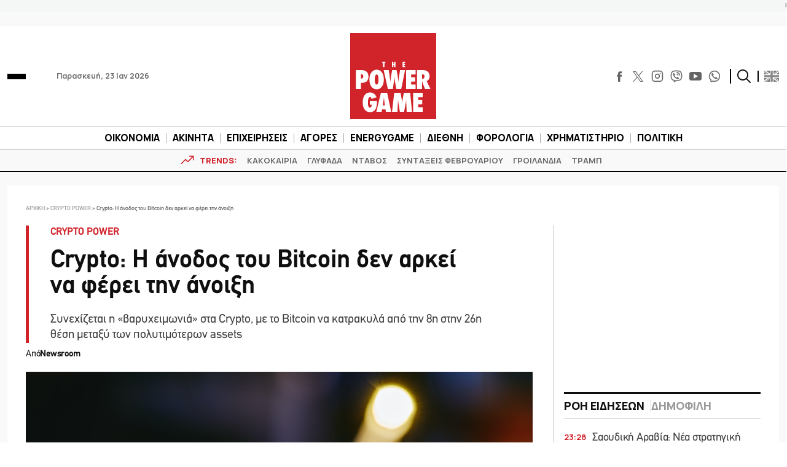

--- FILE ---
content_type: text/html; charset=UTF-8
request_url: https://www.powergame.gr/crypto-power/353480/crypto-i-anodos-tou-bitcoin-den-arkei-na-ferei-tin-anoixi/
body_size: 59829
content:
<!DOCTYPE html>
<html lang="el"> 
<head>
  <meta charset="UTF-8">
  <meta name="viewport" content="width=device-width, initial-scale=1">
  <title>Crypto: Η άνοδος του Bitcoin δεν αρκεί να φέρει την άνοιξη</title>

  <meta name='robots' content='index, follow, max-image-preview:large, max-snippet:-1, max-video-preview:-1' />
	<style>img:is([sizes="auto" i], [sizes^="auto," i]) { contain-intrinsic-size: 3000px 1500px }</style>
	
	<!-- This site is optimized with the Yoast SEO plugin v26.7 - https://yoast.com/wordpress/plugins/seo/ -->
	<meta name="description" content="Συνεχίζεται η «βαρυχειμωνιά» στα Crypto, με το Bitcoin να κατρακυλά από την 8η στην 26η θέση μεταξύ των πολυτιμότερων assets" />
	<link rel="canonical" href="https://www.powergame.gr/crypto-power/353480/crypto-i-anodos-tou-bitcoin-den-arkei-na-ferei-tin-anoixi/" />
	<meta property="og:locale" content="el_GR" />
	<meta property="og:type" content="article" />
	<meta property="og:title" content="Crypto: Η άνοδος του Bitcoin δεν αρκεί να φέρει την άνοιξη" />
	<meta property="og:description" content="Συνεχίζεται η «βαρυχειμωνιά» στα Crypto, με το Bitcoin να κατρακυλά από την 8η στην 26η θέση μεταξύ των πολυτιμότερων assets" />
	<meta property="og:url" content="https://www.powergame.gr/crypto-power/353480/crypto-i-anodos-tou-bitcoin-den-arkei-na-ferei-tin-anoixi/" />
	<meta property="og:site_name" content="PowerGame" />
	<meta property="article:publisher" content="https://www.facebook.com/powergame.gr/" />
	<meta property="article:published_time" content="2022-12-09T18:46:54+00:00" />
	<meta property="og:image" content="https://www.powergame.gr/wp-content/uploads/2022/02/bitcoin5.jpg" />
	<meta property="og:image:width" content="1920" />
	<meta property="og:image:height" content="1233" />
	<meta property="og:image:type" content="image/jpeg" />
	<meta name="author" content="Newsroom" />
	<meta name="twitter:card" content="summary_large_image" />
	<meta name="twitter:creator" content="@PowergameGr" />
	<meta name="twitter:site" content="@PowergameGr" />
	<meta name="twitter:label1" content="Συντάχθηκε από" />
	<meta name="twitter:data1" content="Newsroom" />
	<meta name="twitter:label2" content="Εκτιμώμενος χρόνος ανάγνωσης" />
	<meta name="twitter:data2" content="2 λεπτά" />
	<script type="application/ld+json" class="yoast-schema-graph">{"@context":"https://schema.org","@graph":[{"@type":"NewsArticle","@id":"https://www.powergame.gr/crypto-power/353480/crypto-i-anodos-tou-bitcoin-den-arkei-na-ferei-tin-anoixi/#article","isPartOf":{"@id":"https://www.powergame.gr/crypto-power/353480/crypto-i-anodos-tou-bitcoin-den-arkei-na-ferei-tin-anoixi/"},"author":{"name":"Newsroom","@id":"https://www.powergame.gr/#/schema/person/14a8b523933e5a69d3a69f380d72fd65"},"headline":"Crypto: Η άνοδος του Bitcoin δεν αρκεί να φέρει την άνοιξη","datePublished":"2022-12-09T18:46:54+00:00","mainEntityOfPage":{"@id":"https://www.powergame.gr/crypto-power/353480/crypto-i-anodos-tou-bitcoin-den-arkei-na-ferei-tin-anoixi/"},"wordCount":13,"publisher":{"@id":"https://www.powergame.gr/#organization"},"image":{"@id":"https://www.powergame.gr/crypto-power/353480/crypto-i-anodos-tou-bitcoin-den-arkei-na-ferei-tin-anoixi/#primaryimage"},"thumbnailUrl":"https://www.powergame.gr/wp-content/uploads/2022/02/bitcoin5.jpg","keywords":["BITCOIN","ETHEREUM","ΚΡΥΠΤΟΝΟΜΙΣΜΑ"],"articleSection":["CRYPTO POWER"],"inLanguage":"el"},{"@type":"WebPage","@id":"https://www.powergame.gr/crypto-power/353480/crypto-i-anodos-tou-bitcoin-den-arkei-na-ferei-tin-anoixi/","url":"https://www.powergame.gr/crypto-power/353480/crypto-i-anodos-tou-bitcoin-den-arkei-na-ferei-tin-anoixi/","name":"Crypto: Η άνοδος του Bitcoin δεν αρκεί να φέρει την άνοιξη","isPartOf":{"@id":"https://www.powergame.gr/#website"},"primaryImageOfPage":{"@id":"https://www.powergame.gr/crypto-power/353480/crypto-i-anodos-tou-bitcoin-den-arkei-na-ferei-tin-anoixi/#primaryimage"},"image":{"@id":"https://www.powergame.gr/crypto-power/353480/crypto-i-anodos-tou-bitcoin-den-arkei-na-ferei-tin-anoixi/#primaryimage"},"thumbnailUrl":"https://www.powergame.gr/wp-content/uploads/2022/02/bitcoin5.jpg","datePublished":"2022-12-09T18:46:54+00:00","description":"Συνεχίζεται η «βαρυχειμωνιά» στα Crypto, με το Bitcoin να κατρακυλά από την 8η στην 26η θέση μεταξύ των πολυτιμότερων assets","breadcrumb":{"@id":"https://www.powergame.gr/crypto-power/353480/crypto-i-anodos-tou-bitcoin-den-arkei-na-ferei-tin-anoixi/#breadcrumb"},"inLanguage":"el","potentialAction":[{"@type":"ReadAction","target":["https://www.powergame.gr/crypto-power/353480/crypto-i-anodos-tou-bitcoin-den-arkei-na-ferei-tin-anoixi/"]}]},{"@type":"ImageObject","inLanguage":"el","@id":"https://www.powergame.gr/crypto-power/353480/crypto-i-anodos-tou-bitcoin-den-arkei-na-ferei-tin-anoixi/#primaryimage","url":"https://www.powergame.gr/wp-content/uploads/2022/02/bitcoin5.jpg","contentUrl":"https://www.powergame.gr/wp-content/uploads/2022/02/bitcoin5.jpg","width":1920,"height":1233,"caption":"Bitcoin © Unsplash"},{"@type":"BreadcrumbList","@id":"https://www.powergame.gr/crypto-power/353480/crypto-i-anodos-tou-bitcoin-den-arkei-na-ferei-tin-anoixi/#breadcrumb","itemListElement":[{"@type":"ListItem","position":1,"name":"Αρχική","item":"https://www.powergame.gr/"},{"@type":"ListItem","position":2,"name":"CRYPTO POWER","item":"https://www.powergame.gr/category/crypto-power/"},{"@type":"ListItem","position":3,"name":"Crypto: Η άνοδος του Bitcoin δεν αρκεί να φέρει την άνοιξη"}]},{"@type":"WebSite","@id":"https://www.powergame.gr/#website","url":"https://www.powergame.gr/","name":"Το δυνατό παιχνίδι στην οικονομία αρχίζει εδώ! %%sep%% %%sitename%%","description":"Το δυνατό παιχνίδι στην οικονομία αρχίζει εδώ!","publisher":{"@id":"https://www.powergame.gr/#organization"},"potentialAction":[{"@type":"SearchAction","target":{"@type":"EntryPoint","urlTemplate":"https://www.powergame.gr/?s={search_term_string}"},"query-input":{"@type":"PropertyValueSpecification","valueRequired":true,"valueName":"search_term_string"}}],"inLanguage":"el"},{"@type":"Organization","@id":"https://www.powergame.gr/#organization","name":"PowerGame","url":"https://www.powergame.gr/","logo":{"@type":"ImageObject","inLanguage":"el","@id":"https://www.powergame.gr/#/schema/logo/image/","url":"https://www.powergame.gr/wp-content/uploads/2021/02/logo-1.png","contentUrl":"https://www.powergame.gr/wp-content/uploads/2021/02/logo-1.png","width":250,"height":250,"caption":"PowerGame"},"image":{"@id":"https://www.powergame.gr/#/schema/logo/image/"},"sameAs":["https://www.facebook.com/powergame.gr/","https://x.com/PowergameGr","https://www.instagram.com/powergame.gr/"]},{"@type":"Person","@id":"https://www.powergame.gr/#/schema/person/14a8b523933e5a69d3a69f380d72fd65","name":"Newsroom","url":"https://www.powergame.gr/author/newsroom/"}]}</script>
	<!-- / Yoast SEO plugin. -->


<link rel='stylesheet' id='ai-summarization-frontend-css' href='https://www.powergame.gr/wp-content/plugins/AI%20summarization/assets/css/frontend.css?ver=1.0.0' type='text/css' media='all' />
<style id='ai-summarization-frontend-inline-css' type='text/css'>
:root { --ai-summary-brand-color: #d1232a; }
</style>
<link rel='stylesheet' id='widgetopts-styles-css' href='https://www.powergame.gr/wp-content/plugins/widget-options/assets/css/widget-options.css?ver=4.1.3' type='text/css' media='all' />
<link rel='stylesheet' id='bulma-css' href='https://www.powergame.gr/wp-content/themes/whsk_powergame/common/css/bulma.min.css' type='text/css' media='all' />
<link rel='stylesheet' id='whsk-style-css' href='https://www.powergame.gr/wp-content/themes/whsk_powergame/style.css?ver=ccba4ac16ce745c79edb73c494b9e80d' type='text/css' media='all' />
<link rel='stylesheet' id='whsk-format-css' href='https://www.powergame.gr/wp-content/themes/whsk_powergame/common/css/format.css?ver=1.1.1' type='text/css' media='all' />
<link rel='stylesheet' id='whsk-single-css' href='https://www.powergame.gr/wp-content/themes/whsk_powergame/common/css/single.css?ver=1.1.1' type='text/css' media='all' />
<link rel='stylesheet' id='google-fonts-manrope-css' href='https://fonts.googleapis.com/css2?family=Manrope:wght@400;500;700;800&#038;display=swap' type='text/css' media='all' />
<link rel='stylesheet' id='google-fonts-jetbrains-mono-css' href='https://fonts.googleapis.com/css2?family=JetBrains+Mono:wght@800&#038;display=swap' type='text/css' media='all' />
<link rel='stylesheet' id='dflip-icons-style-css' href='https://www.powergame.gr/wp-content/plugins/dflip/assets/css/themify-icons.min.css?ver=1.5.6' type='text/css' media='all' />
<link rel='stylesheet' id='dflip-style-css' href='https://www.powergame.gr/wp-content/plugins/dflip/assets/css/dflip.min.css?ver=1.5.6' type='text/css' media='all' />
<script type="text/javascript" defer='defer' src="https://www.powergame.gr/wp-content/themes/whsk_powergame/common/js/jquery-3.7.1.min.js" id="whsk-jquery-js"></script>
<script type="text/javascript" data-cfasync="false" src="https://www.powergame.gr/wp-includes/js/jquery/jquery.min.js?ver=3.7.1" id="jquery-core-js"></script>
<script type="text/javascript" defer='defer' src="https://www.powergame.gr/wp-includes/js/jquery/jquery-migrate.min.js?ver=3.4.1" id="jquery-migrate-js"></script>
<script></script>    <!-- InMobi Choice. Consent Manager Tag v3.0 (for TCF 2.2) -->
    <script type="text/javascript" async=true>
    (function() {
      var host = 'www.powergame.gr';
      var element = document.createElement('script');
      var firstScript = document.getElementsByTagName('script')[0];
      var url = 'https://cmp.inmobi.com'
        .concat('/choice/', 'JS6Q4MXbpe_2d', '/', host, '/choice.js?tag_version=V3');
      var uspTries = 0;
      var uspTriesLimit = 3;
      element.async = true;
      element.type = 'text/javascript';
      element.src = url;

      firstScript.parentNode.insertBefore(element, firstScript);

      function makeStub() {
        var TCF_LOCATOR_NAME = '__tcfapiLocator';
        var queue = [];
        var win = window;
        var cmpFrame;

        function addFrame() {
          var doc = win.document;
          var otherCMP = !!(win.frames[TCF_LOCATOR_NAME]);

          if (!otherCMP) {
            if (doc.body) {
              var iframe = doc.createElement('iframe');

              iframe.style.cssText = 'display:none';
              iframe.name = TCF_LOCATOR_NAME;
              doc.body.appendChild(iframe);
            } else {
              setTimeout(addFrame, 5);
            }
          }
          return !otherCMP;
        }

        function tcfAPIHandler() {
          var gdprApplies;
          var args = arguments;

          if (!args.length) {
            return queue;
          } else if (args[0] === 'setGdprApplies') {
            if (
              args.length > 3 &&
              args[2] === 2 &&
              typeof args[3] === 'boolean'
            ) {
              gdprApplies = args[3];
              if (typeof args[2] === 'function') {
                args[2]('set', true);
              }
            }
          } else if (args[0] === 'ping') {
            var retr = {
              gdprApplies: gdprApplies,
              cmpLoaded: false,
              cmpStatus: 'stub'
            };

            if (typeof args[2] === 'function') {
              args[2](retr);
            }
          } else {
            if(args[0] === 'init' && typeof args[3] === 'object') {
              args[3] = Object.assign(args[3], { tag_version: 'V3' });
            }
            queue.push(args);
          }
        }

        function postMessageEventHandler(event) {
          var msgIsString = typeof event.data === 'string';
          var json = {};

          try {
            if (msgIsString) {
              json = JSON.parse(event.data);
            } else {
              json = event.data;
            }
          } catch (ignore) {}

          var payload = json.__tcfapiCall;

          if (payload) {
            window.__tcfapi(
              payload.command,
              payload.version,
              function(retValue, success) {
                var returnMsg = {
                  __tcfapiReturn: {
                    returnValue: retValue,
                    success: success,
                    callId: payload.callId
                  }
                };
                if (msgIsString) {
                  returnMsg = JSON.stringify(returnMsg);
                }
                if (event && event.source && event.source.postMessage) {
                  event.source.postMessage(returnMsg, '*');
                }
              },
              payload.parameter
            );
          }
        }

        while (win) {
          try {
            if (win.frames[TCF_LOCATOR_NAME]) {
              cmpFrame = win;
              break;
            }
          } catch (ignore) {}

          if (win === window.top) {
            break;
          }
          win = win.parent;
        }
        if (!cmpFrame) {
          addFrame();
          win.__tcfapi = tcfAPIHandler;
          win.addEventListener('message', postMessageEventHandler, false);
        }
      };

      makeStub();

      var uspStubFunction = function() {
        var arg = arguments;
        if (typeof window.__uspapi !== uspStubFunction) {
          setTimeout(function() {
            if (typeof window.__uspapi !== 'undefined') {
              window.__uspapi.apply(window.__uspapi, arg);
            }
          }, 500);
        }
      };

      var checkIfUspIsReady = function() {
        uspTries++;
        if (window.__uspapi === uspStubFunction && uspTries < uspTriesLimit) {
          console.warn('USP is not accessible');
        } else {
          clearInterval(uspInterval);
        }
      };

      if (typeof window.__uspapi === 'undefined') {
        window.__uspapi = uspStubFunction;
        var uspInterval = setInterval(checkIfUspIsReady, 6000);
      }
    })();
    </script>
    <!-- End InMobi Choice. Consent Manager Tag v3.0 (for TCF 2.2) -->
        <!-- Google Tag Manager -->
    <script>(function(w,d,s,l,i){w[l]=w[l]||[];w[l].push({'gtm.start':
    new Date().getTime(),event:'gtm.js'});var f=d.getElementsByTagName(s)[0],
    j=d.createElement(s),dl=l!='dataLayer'?'&l='+l:'';j.async=true;j.src=
    'https://www.googletagmanager.com/gtm.js?id='+i+dl;f.parentNode.insertBefore(j,f);
    })(window,document,'script','dataLayer','GTM-PHL3K37L');</script>
    <!-- End Google Tag Manager -->
        <!-- Meta Pixel Code -->
    <script>
      !function(f,b,e,v,n,t,s)
      {if(f.fbq)return;n=f.fbq=function(){n.callMethod?
      n.callMethod.apply(n,arguments):n.queue.push(arguments)};
      if(!f._fbq)f._fbq=n;n.push=n;n.loaded=!0;n.version='2.0';
      n.queue=[];t=b.createElement(e);t.async=!0;
      t.src=v;s=b.getElementsByTagName(e)[0];
      s.parentNode.insertBefore(t,s)}(window, document,'script',
      'https://connect.facebook.net/en_US/fbevents.js');
      fbq('init', '310545344564279');
      fbq('track', 'PageView');
    </script>
    <noscript><img height="1" width="1" style="display:none"
      src="https://www.facebook.com/tr?id=310545344564279&ev=PageView&noscript=1"
    /></noscript>
    <!-- End Meta Pixel Code -->
    <!-- Global site tag (gtag.js) - Google Analytics -->
<script async src="https://www.googletagmanager.com/gtag/js?id=G-DHK3D9QT6Z"></script>
<script>
  window.dataLayer = window.dataLayer || [];
  function gtag(){dataLayer.push(arguments);}
  gtag('js', new Date());

  //gtag('config', 'UA-190805394-1');
  //gtag('config', 'UA-54350531-1');
	
	gtag('config','G-DHK3D9QT6Z');
    gtag('config', 'G-MPTY40KFF1');
	gtag('config', 'G-YRKRLB9Z90');
	

//window.onload = (event) => {
setTimeout(function () {
	var xhttp = new XMLHttpRequest();
  xhttp.onreadystatechange = function() {
    if (this.readyState == 4 && this.status !== 200) {
    //adblocker
	gtag('event','Ads blocked', {   'event_category' : 'Ads',
'send_to': 'UA-190805394-1' });	
//		console.log('adblocked');
    }
  };
  xhttp.open("GET", "https://pagead2.googlesyndication.com/pagead/js/adsbygoogle.js", true);
  xhttp.send();
},6500);
	
//}
	
</script>
    <script type="text/javascript" defer>//clarity
  (function(c,l,a,r,i,t,y){
      c[a]=c[a]||function(){(c[a].q=c[a].q||[]).push(arguments)};
      t=l.createElement(r);t.async=1;t.src="https://www.clarity.ms/tag/"+i;
      y=l.getElementsByTagName(r)[0];y.parentNode.insertBefore(t,y);
  })(window, document, "clarity", "script", "jbj6r70n5v");
</script>
<link fetchpriority="high" rel="preload" as="image" href="https://www.powergame.gr/wp-content/uploads/2022/02/bitcoin5.jpg" imagesrcset="https://www.powergame.gr/wp-content/uploads/2022/02/bitcoin5.jpg 1920w, https://www.powergame.gr/wp-content/uploads/2022/02/bitcoin5-300x193.jpg 300w, https://www.powergame.gr/wp-content/uploads/2022/02/bitcoin5-768x493.jpg 768w, https://www.powergame.gr/wp-content/uploads/2022/02/bitcoin5-210x136.jpg 210w" imagesizes="(max-width: 1920px) 100vw, 1920px" /><script data-cfasync="false"> var dFlipLocation = "https://www.powergame.gr/wp-content/plugins/dflip/assets/"; var dFlipWPGlobal = {"text":{"toggleSound":"Turn on\/off Sound","toggleThumbnails":"Toggle Thumbnails","toggleOutline":"Toggle Outline\/Bookmark","previousPage":"Previous Page","nextPage":"Next Page","toggleFullscreen":"Toggle Fullscreen","zoomIn":"Zoom In","zoomOut":"Zoom Out","toggleHelp":"Toggle Help","singlePageMode":"Single Page Mode","doublePageMode":"Double Page Mode","downloadPDFFile":"Download PDF File","gotoFirstPage":"Goto First Page","gotoLastPage":"Goto Last Page","share":"Share"},"moreControls":"download,pageMode,startPage,endPage,sound","hideControls":"","scrollWheel":"true","backgroundColor":"#777","backgroundImage":"","height":"auto","paddingLeft":"20","paddingRight":"20","controlsPosition":"bottom","duration":"800","soundEnable":"false","enableDownload":"false","enableAnalytics":"true","webgl":"false","hard":"none","maxTextureSize":"1600","rangeChunkSize":"524288","zoomRatio":"1.5","stiffness":"3","singlePageMode":"0","autoPlay":"false","autoPlayDuration":"5000","autoPlayStart":"false","linkTarget":"2"};</script>      <meta name="onesignal" content="wordpress-plugin"/>
            <script>

      window.OneSignalDeferred = window.OneSignalDeferred || [];

      OneSignalDeferred.push(function(OneSignal) {
        var oneSignal_options = {};
        window._oneSignalInitOptions = oneSignal_options;

        oneSignal_options['serviceWorkerParam'] = { scope: '/' };
oneSignal_options['serviceWorkerPath'] = 'OneSignalSDKWorker.js.php';

        OneSignal.Notifications.setDefaultUrl("https://www.powergame.gr");

        oneSignal_options['wordpress'] = true;
oneSignal_options['appId'] = '2da68f8d-a5d6-4509-8661-db0648aaebc9';
oneSignal_options['allowLocalhostAsSecureOrigin'] = true;
oneSignal_options['welcomeNotification'] = { };
oneSignal_options['welcomeNotification']['disable'] = true;
oneSignal_options['path'] = "https://www.powergame.gr/wp-content/plugins/onesignal-free-web-push-notifications/sdk_files/";
oneSignal_options['promptOptions'] = { };
oneSignal_options['promptOptions']['actionMessage'] = "Θέλετε να λαμβάνετε ειδοποιήσεις για τα νέα στην οικονομία;";
oneSignal_options['promptOptions']['acceptButtonText'] = "Ναι";
oneSignal_options['promptOptions']['cancelButtonText'] = "Όχι";
oneSignal_options['notifyButton'] = { };
oneSignal_options['notifyButton']['enable'] = true;
oneSignal_options['notifyButton']['position'] = 'bottom-right';
oneSignal_options['notifyButton']['theme'] = 'default';
oneSignal_options['notifyButton']['size'] = 'medium';
oneSignal_options['notifyButton']['showCredit'] = true;
oneSignal_options['notifyButton']['text'] = {};
              OneSignal.init(window._oneSignalInitOptions);
              OneSignal.Slidedown.promptPush()      });

      function documentInitOneSignal() {
        var oneSignal_elements = document.getElementsByClassName("OneSignal-prompt");

        var oneSignalLinkClickHandler = function(event) { OneSignal.Notifications.requestPermission(); event.preventDefault(); };        for(var i = 0; i < oneSignal_elements.length; i++)
          oneSignal_elements[i].addEventListener('click', oneSignalLinkClickHandler, false);
      }

      if (document.readyState === 'complete') {
           documentInitOneSignal();
      }
      else {
           window.addEventListener("load", function(event){
               documentInitOneSignal();
          });
      }
    </script>
<meta name="generator" content="Powered by WPBakery Page Builder - drag and drop page builder for WordPress."/>
		<style type="text/css" id="wp-custom-css">
			@media screen and (min-width:1300px) {
.content-wrap .code-block {
    margin-inline: -100px !important;
}
}


.table_wrapper {
    overflow-x: auto;width:100%;}
.table_wrapper table{table-layout: fixed;}
.table_wrapper td{overflow: hidden;
    text-overflow: ellipsis;
    word-wrap: break-word;}

.table_wrapper table {
    table-layout: fixed;
}
.entry-content table {
    border: 1px solid #ddd;
    margin-bottom: 30px;
    width: 100%;
}
table {
    background-color: transparent;
}
table {
    border-collapse: collapse;
    border-spacing: 0;
}
.entry-content table>tbody>tr>td, .entry-content table>tbody>tr>th, .entry-content table>tfoot>tr>td, .entry-content table>tfoot>tr>th, .entry-content table>thead>tr>td, .entry-content table>thead>tr>th {
    border: 1px solid #ddd;
    padding: 7px 10px;
}		</style>
		<noscript><style> .wpb_animate_when_almost_visible { opacity: 1; }</style></noscript><style>
.ai-viewports                 {--ai: 1;}
.ai-viewport-3                { display: none !important;}
.ai-viewport-2                { display: none !important;}
.ai-viewport-1                { display: inherit !important;}
.ai-viewport-0                { display: none !important;}
@media (min-width: 768px) and (max-width: 979px) {
.ai-viewport-1                { display: none !important;}
.ai-viewport-2                { display: inherit !important;}
}
@media (max-width: 767px) {
.ai-viewport-1                { display: none !important;}
.ai-viewport-3                { display: inherit !important;}
}
</style>
<script async src="//pahter.tech/c/powergame.js"></script>  
  <link rel="preload" href="/wp-content/themes/whsk_powergame/common/fonts/PFDinTexReg.otf" as="font" crossorigin="anonymous">
  <link rel="preload" href="/wp-content/themes/whsk_powergame/common/fonts/PFDinTexBol.otf" as="font" crossorigin="anonymous">
  <link rel="preload" href="/wp-content/themes/whsk_powergame/common/fonts/PFDinTexLig.otf" as="font" crossorigin="anonymous">

    <link rel="apple-touch-icon" sizes="57x57" href="https://www.powergame.gr/wp-content/themes/whsk_powergame/common/favicons/apple-icon-57x57.png">
  <link rel="apple-touch-icon" sizes="60x60" href="https://www.powergame.gr/wp-content/themes/whsk_powergame/common/favicons/apple-icon-60x60.png">
  <link rel="apple-touch-icon" sizes="72x72" href="https://www.powergame.gr/wp-content/themes/whsk_powergame/common/favicons/apple-icon-72x72.png">
  <link rel="apple-touch-icon" sizes="76x76" href="https://www.powergame.gr/wp-content/themes/whsk_powergame/common/favicons/apple-icon-76x76.png">
  <link rel="apple-touch-icon" sizes="114x114" href="https://www.powergame.gr/wp-content/themes/whsk_powergame/common/favicons/apple-icon-114x114.png">
  <link rel="apple-touch-icon" sizes="120x120" href="https://www.powergame.gr/wp-content/themes/whsk_powergame/common/favicons/apple-icon-120x120.png">
  <link rel="apple-touch-icon" sizes="144x144" href="https://www.powergame.gr/wp-content/themes/whsk_powergame/common/favicons/apple-icon-144x144.png">
  <link rel="apple-touch-icon" sizes="152x152" href="https://www.powergame.gr/wp-content/themes/whsk_powergame/common/favicons/apple-icon-152x152.png">
  <link rel="apple-touch-icon" sizes="180x180" href="https://www.powergame.gr/wp-content/themes/whsk_powergame/common/favicons/apple-icon-180x180.png">
  <link rel="icon" type="image/png" sizes="192x192"  href="https://www.powergame.gr/wp-content/themes/whsk_powergame/common/favicons/android-icon-192x192.png">
  <link rel="icon" type="image/png" sizes="32x32" href="https://www.powergame.gr/wp-content/themes/whsk_powergame/common/favicons/favicon-32x32.png">
  <link rel="icon" type="image/png" sizes="96x96" href="https://www.powergame.gr/wp-content/themes/whsk_powergame/common/favicons/favicon-96x96.png">
  <link rel="icon" type="image/png" sizes="16x16" href="https://www.powergame.gr/wp-content/themes/whsk_powergame/common/favicons/favicon-16x16.png">
  <link rel="manifest" href="https://www.powergame.gr/wp-content/themes/whsk_powergame/common/favicons/manifest.json">
  <meta name="msapplication-TileColor" content="#ffffff">
  <meta name="msapplication-TileImage" content="https://www.powergame.gr/wp-content/themes/whsk_powergame/common/favicons/ms-icon-144x144.png">
  <meta name="theme-color" content="#ffffff">
  
</head>

<body class="post-template-default single single-post postid-353480 single-format-standard powergame bs-theme bs-publisher category-crypto-power wpb-js-composer js-comp-ver-8.7.2 vc_responsive">
  

  <div class="body-overlay"></div>

  <div id="page" style="display: flex;flex-direction: column;">
    
  <div class="wrapper__page">
  <header class="is-site-header">

    <div class="inner-header">
      <div class="maxgridrow">

        <div class="columns is-variable is-5-desktop level is-mobile">
          <div class="column is-4">
            <div class="is-align-items-center is-flex">
              <div class="header-narrow" style="justify-content:flex-start;">
                <div id="burger" class="burger-btn">
                  <span></span>
                  <span></span>
                  <span></span>
                </div>
                
              </div>
              <span class="is-hidden-small ml-6 is-size-5 post-date">Παρασκευή, 23 Ιαν 2026</span>
            </div>
          </div>
          <div class="column is-4">
            <div class="wrap-main-logo">
              <div class="main-logo" style="margin:0 auto">
                <a href="/" title="powergame.gr">
                  <img src="/wp-content/themes/whsk_powergame/common/imgs/logo112.svg" width="140" height="140" alt="powergame.gr">
                </a>
              </div>
            </div>
          </div>
          <div class="column is-4">
            <div class="is-align-items-center is-flex is-justify-content-flex-end">

              <div class="social is-hidden-small">
                <div class="social-bar">
  <div class="social-buttons">
    <a href="https://www.facebook.com/powergame.gr/" target="_blank" title="POWERGAME @ FACEBOOK">
      <svg enable-background="new 0 0 56.693 56.693" height="56.693px" id="Layer_1" version="1.1" viewBox="0 0 56.693 56.693" width="56.693px" xml:space="preserve" xmlns="http://www.w3.org/2000/svg" xmlns:xlink="http://www.w3.org/1999/xlink">
        <path d="M40.43,21.739h-7.645v-5.014c0-1.883,1.248-2.322,2.127-2.322c0.877,0,5.395,0,5.395,0V6.125l-7.43-0.029  c-8.248,0-10.125,6.174-10.125,10.125v5.518h-4.77v8.53h4.77c0,10.947,0,24.137,0,24.137h10.033c0,0,0-13.32,0-24.137h6.77  L40.43,21.739z"></path>
      </svg>
    </a>
    <a href="https://x.com/PowergameGr" target="_blank" title="POWERGAME @ X">
      <img width="50" height="50" loading="lazy" src="https://www.powergame.gr/wp-content/themes/whsk_powergame/common/imgs/logo-black.png" alt="X logo" style="width: 17px; height: 17px;">
    </a>
    <a href="https://www.instagram.com/powergame.gr/" target="_blank" title="POWERGAME @ INSTAGRAM">
      <svg fill="none" height="24" stroke="#000" stroke-linecap="round" stroke-linejoin="round" stroke-width="2" viewBox="0 0 24 24" width="24" xmlns="http://www.w3.org/2000/svg" class="instagram-svg">
        <rect height="20" rx="5" ry="5" width="20" x="2" y="2" class="instagram-path"></rect>
        <path d="M16 11.37A4 4 0 1 1 12.63 8 4 4 0 0 1 16 11.37z" class="instagram-path"></path>
        <line x1="17.5" x2="17.5" y1="6.5" y2="6.5" class="instagram-path"></line>
      </svg>
    </a>
    <a href="https://invite.viber.com/?g2=AQBjC1htbdBmsVO4s7GC4VtbiS2cGYOQMTtF%2FhUtCak9Fe9Lqq57Uv8ICT52lbG%2B" target="_blank" title="POWERGAME @ VIBER">
      <svg width="24px" height="24px" viewBox="0 0 24 24" fill="none" xmlns="http://www.w3.org/2000/svg">
        <path d="M13 4C12.4477 4 12 4.44772 12 5C12 5.55228 12.4477 6 13 6C14.2728 6 15.2557 6.41989 15.9179 7.08211C16.5801 7.74433 17 8.72725 17 10C17 10.5523 17.4477 11 18 11C18.5523 11 19 10.5523 19 10C19 8.27275 18.4199 6.75567 17.3321 5.66789C16.2443 4.58011 14.7272 4 13 4Z" fill="#0F0F0F" />
        <path d="M5.014 8.00613C5.12827 7.1024 6.30277 5.87414 7.23488 6.01043L7.23339 6.00894C8.01251 6.15699 8.65217 7.32965 9.07373 8.10246C9.14298 8.22942 9.20635 8.34559 9.26349 8.44465C9.55041 8.95402 9.3641 9.4701 9.09655 9.68787C9.06561 9.7128 9.03317 9.73855 8.9998 9.76504C8.64376 10.0477 8.18114 10.4149 8.28943 10.7834C8.5 11.5 11 14 12.2296 14.7107C12.6061 14.9283 12.8988 14.5057 13.1495 14.1438C13.2087 14.0583 13.2656 13.9762 13.3207 13.9067C13.5301 13.6271 14.0466 13.46 14.5548 13.736C15.3138 14.178 16.0288 14.6917 16.69 15.27C17.0202 15.546 17.0977 15.9539 16.8689 16.385C16.4659 17.1443 15.3003 18.1456 14.4542 17.9421C12.9764 17.5868 7 15.27 5.08033 8.55801C4.97981 8.26236 4.99645 8.13792 5.01088 8.02991L5.014 8.00613Z" fill="#0F0F0F" />
        <path d="M13 7C12.4477 7 12 7.44772 12 8C12 8.55228 12.4477 9 13 9C13.1748 9 13.4332 9.09745 13.6679 9.33211C13.9025 9.56676 14 9.82523 14 10C14 10.5523 14.4477 11 15 11C15.5523 11 16 10.5523 16 10C16 9.17477 15.5975 8.43324 15.0821 7.91789C14.5668 7.40255 13.8252 7 13 7Z" fill="#0F0F0F" />
        <path fill-rule="evenodd" clip-rule="evenodd" d="M7.51742 23.8312C7.54587 23.8469 7.57508 23.8612 7.60492 23.874C8.14762 24.1074 8.81755 23.5863 10.1574 22.5442L11.5 21.5C14.1884 21.589 16.514 21.2362 18.312 20.6071C20.3227 19.9035 21.9036 18.3226 22.6072 16.3119C23.5768 13.541 23.5768 8.45883 22.6072 5.68794C21.9036 3.67722 20.3227 2.0963 18.312 1.39271C15.1103 0.272407 8.82999 0.293306 5.68806 1.39271C3.67733 2.0963 2.09642 3.67722 1.39283 5.68794C0.423255 8.45883 0.423255 13.541 1.39283 16.3119C2.09642 18.3226 3.67733 19.9035 5.68806 20.6071C6.08252 20.7451 6.52371 20.8965 7 21C7 22.6974 7 23.5461 7.51742 23.8312ZM9 20.9107V19.7909C9 19.5557 8.836 19.3524 8.60597 19.3032C7.84407 19.1403 7.08676 18.9776 6.34862 18.7193C4.91238 18.2168 3.78316 17.0875 3.2806 15.6513C2.89871 14.5599 2.66565 12.8453 2.66565 10.9999C2.66565 9.15453 2.89871 7.43987 3.2806 6.3485C3.78316 4.91227 4.91238 3.78304 6.34862 3.28048C7.61625 2.83692 9.71713 2.56282 11.9798 2.56032C14.2422 2.55782 16.3561 2.82723 17.6514 3.28048C19.0876 3.78304 20.2169 4.91227 20.7194 6.3485C21.1013 7.43987 21.3344 9.15453 21.3344 10.9999C21.3344 12.8453 21.1013 14.5599 20.7194 15.6513C20.2169 17.0875 19.0876 18.2168 17.6514 18.7193C15.5197 19.4652 13.259 19.549 11.0239 19.4828C10.9071 19.4794 10.7926 19.5165 10.7004 19.5882L9 20.9107Z" fill="#0F0F0F" />
      </svg>
    </a>
    <a href="https://www.youtube.com/channel/UCYXQE4Tkm6HLygLVmLc4obw" target="_blank" title="POWERGAME @ YOUTUBE">
      <svg fill="#000000" height="24px" width="24px" version="1.1" id="Layer_1" xmlns="http://www.w3.org/2000/svg" xmlns:xlink="http://www.w3.org/1999/xlink" viewBox="-271 311.2 256 179.8" xml:space="preserve">
        <path d="M-59.1,311.2h-167.8c0,0-44.1,0-44.1,44.1v91.5c0,0,0,44.1,44.1,44.1h167.8c0,0,44.1,0,44.1-44.1v-91.5 C-15,355.3-15,311.2-59.1,311.2z M-177.1,450.3v-98.5l83.8,49.3L-177.1,450.3z" />
      </svg>
    </a>
    <a href="https://whatsapp.com/channel/0029VatymUy5PO10KCSowx14" target="_blank" title="POWERGAME @ WHATSAPP">
      <svg width="24px" height="24px" viewBox="0 0 24 24" fill="none" xmlns="http://www.w3.org/2000/svg">
        <path d="M6.014 8.00613C6.12827 7.1024 7.30277 5.87414 8.23488 6.01043L8.23339 6.00894C9.14051 6.18132 9.85859 7.74261 10.2635 8.44465C10.5504 8.95402 10.3641 9.4701 10.0965 9.68787C9.7355 9.97883 9.17099 10.3803 9.28943 10.7834C9.5 11.5 12 14 13.2296 14.7107C13.695 14.9797 14.0325 14.2702 14.3207 13.9067C14.5301 13.6271 15.0466 13.46 15.5548 13.736C16.3138 14.178 17.0288 14.6917 17.69 15.27C18.0202 15.546 18.0977 15.9539 17.8689 16.385C17.4659 17.1443 16.3003 18.1456 15.4542 17.9421C13.9764 17.5868 8 15.27 6.08033 8.55801C5.97237 8.24048 5.99955 8.12044 6.014 8.00613Z" fill="#0F0F0F" />
        <path fill-rule="evenodd" clip-rule="evenodd" d="M12 23C10.7764 23 10.0994 22.8687 9 22.5L6.89443 23.5528C5.56462 24.2177 4 23.2507 4 21.7639V19.5C1.84655 17.492 1 15.1767 1 12C1 5.92487 5.92487 1 12 1C18.0751 1 23 5.92487 23 12C23 18.0751 18.0751 23 12 23ZM6 18.6303L5.36395 18.0372C3.69087 16.4772 3 14.7331 3 12C3 7.02944 7.02944 3 12 3C16.9706 3 21 7.02944 21 12C21 16.9706 16.9706 21 12 21C11.0143 21 10.552 20.911 9.63595 20.6038L8.84847 20.3397L6 21.7639V18.6303Z" fill="#0F0F0F" />
      </svg>
    </a>
        
  </div>
</div>

              </div>

              <div class="wrap-search is-hidden-small">
                <div class="form-wrap">
                  <form method="get" id="searchform" action="/">
                    <button type="submit" class="submit" name="submit" id="searchsubmit"><svg width="22px" height="22px" viewBox="0 0 24 24" fill="none" xmlns="http://www.w3.org/2000/svg">
                        <path d="M15.7955 15.8111L21 21M18 10.5C18 14.6421 14.6421 18 10.5 18C6.35786 18 3 14.6421 3 10.5C3 6.35786 6.35786 3 10.5 3C14.6421 3 18 6.35786 18 10.5Z" stroke="#000000" stroke-width="2" stroke-linecap="round" stroke-linejoin="round" />
                      </svg></button>
                    <input type="text" class="field" name="s" id="s" placeholder="αναζήτηση">
                  </form>
                </div>
              </div>

              <div id="open-search" class="search-r is-hidden-mobile is-hidden-small">
                <svg width="64px" height="64px" viewBox="0 0 24 24" fill="none" xmlns="http://www.w3.org/2000/svg">
                  <g id="SVGRepo_bgCarrier" stroke-width="0"></g>
                  <g id="SVGRepo_tracerCarrier" stroke-linecap="round" stroke-linejoin="round"></g>
                  <g id="SVGRepo_iconCarrier">
                    <path fill-rule="evenodd" clip-rule="evenodd" d="M17.0392 15.6244C18.2714 14.084 19.0082 12.1301 19.0082 10.0041C19.0082 5.03127 14.9769 1 10.0041 1C5.03127 1 1 5.03127 1 10.0041C1 14.9769 5.03127 19.0082 10.0041 19.0082C12.1301 19.0082 14.084 18.2714 15.6244 17.0392L21.2921 22.707C21.6828 23.0977 22.3163 23.0977 22.707 22.707C23.0977 22.3163 23.0977 21.6828 22.707 21.2921L17.0392 15.6244ZM10.0041 17.0173C6.1308 17.0173 2.99087 13.8774 2.99087 10.0041C2.99087 6.1308 6.1308 2.99087 10.0041 2.99087C13.8774 2.99087 17.0173 6.1308 17.0173 10.0041C17.0173 13.8774 13.8774 17.0173 10.0041 17.0173Z" fill="#0F0F0F"></path>
                  </g>
                </svg>
              </div>
              <div id="close-search" class="search-r">
                <svg xmlns="http://www.w3.org/2000/svg" width="20px" height="20px" viewBox="0 0 12.728 12.729">
                  <g id="Group_816" data-name="Group 816" transform="translate(-9.636 -8.635)">
                    <line id="line" x1="16" transform="translate(10.343 20.656) rotate(-45)" fill="none" stroke="#0d0d0d" stroke-width="1"></line>
                    <line id="line-2" data-name="line" x1="16" transform="translate(10.343 9.344) rotate(45)" fill="none" stroke="#0d0d0d" stroke-width="1"></line>
                  </g>
                </svg>
              </div>

                <div class="lang-wrap">
                <a  href="/en/" >
                  <svg xmlns="http://www.w3.org/2000/svg" id="flag-icons-gb" viewBox="0 0 640 480">
  <path fill="#012169" d="M0 0h640v480H0z"/>
  <path fill="#FFF" d="m75 0 244 181L562 0h78v62L400 241l240 178v61h-80L320 301 81 480H0v-60l239-178L0 64V0z"/>
  <path fill="#C8102E" d="m424 281 216 159v40L369 281zm-184 20 6 35L54 480H0zM640 0v3L391 191l2-44L590 0zM0 0l239 176h-60L0 42z"/>
  <path fill="#FFF" d="M241 0v480h160V0zM0 160v160h640V160z"/>
  <path fill="#C8102E" d="M0 193v96h640v-96zM273 0v480h96V0z"/>
</svg>
                </a>
              </div>
              



            </div>
          </div>
        </div>
      </div>
      <div class="menu-wrap is-hidden-touch">
        <ul class="menu-part is-flex is-justify-content-center"><li id="menu-item-28429" class="menu-item menu-item-type-taxonomy menu-item-object-category menu-item-28429"><a href="https://www.powergame.gr/category/ikonomia/">ΟΙΚΟΝΟΜΙΑ</a></li>
<li id="menu-item-816083" class="menu-item menu-item-type-taxonomy menu-item-object-category menu-item-816083"><a href="https://www.powergame.gr/category/akinita/">ΑΚΙΝΗΤΑ</a></li>
<li id="menu-item-28431" class="menu-item menu-item-type-taxonomy menu-item-object-category menu-item-28431"><a href="https://www.powergame.gr/category/epichirisis/">ΕΠΙΧΕΙΡΗΣΕΙΣ</a></li>
<li id="menu-item-28447" class="menu-item menu-item-type-taxonomy menu-item-object-category menu-item-28447"><a href="https://www.powergame.gr/category/agores/">ΑΓΟΡΕΣ</a></li>
<li id="menu-item-816086" class="menu-item menu-item-type-taxonomy menu-item-object-category menu-item-816086"><a href="https://www.powergame.gr/category/energygame/">ENERGYGAME</a></li>
<li id="menu-item-28430" class="menu-item menu-item-type-taxonomy menu-item-object-category menu-item-28430"><a href="https://www.powergame.gr/category/diethni/">ΔΙΕΘΝΗ</a></li>
<li id="menu-item-29730" class="menu-item menu-item-type-taxonomy menu-item-object-category menu-item-29730"><a href="https://www.powergame.gr/category/forologia/">ΦΟΡΟΛΟΓΙΑ</a></li>
<li id="menu-item-36308" class="menu-item menu-item-type-post_type menu-item-object-page menu-item-36308"><a href="https://www.powergame.gr/market/">ΧΡΗΜΑΤΙΣΤΗΡΙΟ</a></li>
<li id="menu-item-816088" class="menu-item menu-item-type-taxonomy menu-item-object-category menu-item-816088"><a href="https://www.powergame.gr/category/politiki/">ΠΟΛΙΤΙΚΗ</a></li>
</ul>      </div>

            <div class="trends-row">
        <div class="trends__row">
          <ul class="trends_ul">
            <li class="ql-label" style="color:var(--red)">
              <div class="ql-label-image"> <svg fill="var(--red)" width="64" height="64" viewBox="0 0 256 256" xmlns="http://www.w3.org/2000/svg">
                  <path d="M240.002 56.005V120a8 8 0 0 1-16 0V75.314l-82.342 82.343a8.001 8.001 0 0 1-11.315 0l-34.343-34.343-66.342 66.343a8 8 0 0 1-11.315-11.314l72-72a8.001 8.001 0 0 1 11.315 0l34.342 34.343L212.688 64h-44.686a8 8 0 0 1 0-16h64c.03 0 .06.004.089.004.233.003.466.013.698.036.129.012.254.036.381.055.131.019.263.034.394.06.14.028.276.066.414.1.115.03.23.055.344.09.135.04.264.09.395.137.116.042.231.08.345.127.121.05.237.109.355.164.119.057.239.11.356.172.11.06.217.127.325.192.116.07.234.135.346.21.118.079.227.166.34.25.097.072.196.14.29.217.186.153.364.315.535.484.017.016.035.03.05.045.021.02.038.043.058.064.164.167.322.34.47.52.084.101.156.207.232.31.08.106.161.21.235.319.08.12.15.246.224.37.06.1.123.197.178.3.068.126.125.255.185.384.05.109.105.215.151.326.051.125.093.252.139.378.042.12.089.238.126.36.038.128.067.258.099.388.031.124.066.246.091.372.03.151.048.303.07.455.014.107.035.211.045.319q.04.398.04.797Z"></path>
                </svg></div>TRENDS:
            </li>
                                                        <li class="tag-item">
                  <a href="https://www.powergame.gr/tag/kakokairia/">
                    ΚΑΚΟΚΑΙΡΙΑ                  </a>
                </li>
                                                          <li class="tag-item">
                  <a href="https://www.powergame.gr/tag/glyfada/">
                    ΓΛΥΦΑΔΑ                  </a>
                </li>
                                                          <li class="tag-item">
                  <a href="https://www.powergame.gr/tag/pagkosmio-oikonomiko-foroum/">
                    ΝΤΑΒΟΣ                  </a>
                </li>
                                                          <li class="tag-item">
                  <a href="https://www.powergame.gr/tag/syntaxeis-fevrouariou/">
                    ΣΥΝΤΑΞΕΙΣ ΦΕΒΡΟΥΑΡΙΟΥ                  </a>
                </li>
                                                          <li class="tag-item">
                  <a href="https://www.powergame.gr/tag/groilandia/">
                    ΓΡΟΙΛΑΝΔΙΑ                  </a>
                </li>
                                                          <li class="tag-item">
                  <a href="https://www.powergame.gr/tag/ntonalnt-trab/">
                    ΤΡΑΜΠ                  </a>
                </li>
                                                  </ul>
        </div>
      </div>
      
    </div>
  </header>

  <header class="is-site-header sticky-header">
    <div class="inner-header">
      <div class="maxgridrow">
        <div class="columns is-variable is-5-desktop level is-mobile">
          <div class="column is-2">
            <div class="wrap-main-logo">
              <div class="main-logo">
                <a href="/" title="powergame.gr">
                  <img src="/wp-content/themes/whsk_powergame/common/imgs/logo112.svg" width="140" height="140" alt="powergame.gr">
                </a>
              </div>
            </div>
          </div>
          <div class="column is-9-desktop is-hidden-touch hidden-over-touch">
            <div class="is-hidden-touch">
              <ul class="menu-part is-flex is-justify-content-flex-end"><li class="menu-item menu-item-type-taxonomy menu-item-object-category menu-item-28429"><a href="https://www.powergame.gr/category/ikonomia/">ΟΙΚΟΝΟΜΙΑ</a></li>
<li class="menu-item menu-item-type-taxonomy menu-item-object-category menu-item-816083"><a href="https://www.powergame.gr/category/akinita/">ΑΚΙΝΗΤΑ</a></li>
<li class="menu-item menu-item-type-taxonomy menu-item-object-category menu-item-28431"><a href="https://www.powergame.gr/category/epichirisis/">ΕΠΙΧΕΙΡΗΣΕΙΣ</a></li>
<li class="menu-item menu-item-type-taxonomy menu-item-object-category menu-item-28447"><a href="https://www.powergame.gr/category/agores/">ΑΓΟΡΕΣ</a></li>
<li class="menu-item menu-item-type-taxonomy menu-item-object-category menu-item-816086"><a href="https://www.powergame.gr/category/energygame/">ENERGYGAME</a></li>
<li class="menu-item menu-item-type-taxonomy menu-item-object-category menu-item-28430"><a href="https://www.powergame.gr/category/diethni/">ΔΙΕΘΝΗ</a></li>
<li class="menu-item menu-item-type-taxonomy menu-item-object-category menu-item-29730"><a href="https://www.powergame.gr/category/forologia/">ΦΟΡΟΛΟΓΙΑ</a></li>
<li class="menu-item menu-item-type-post_type menu-item-object-page menu-item-36308"><a href="https://www.powergame.gr/market/">ΧΡΗΜΑΤΙΣΤΗΡΙΟ</a></li>
<li class="menu-item menu-item-type-taxonomy menu-item-object-category menu-item-816088"><a href="https://www.powergame.gr/category/politiki/">ΠΟΛΙΤΙΚΗ</a></li>
</ul>            </div>
          </div>
          <div class="column is-1-desktop is-10-touch">
            <div class="is-align-items-center is-justify-content-flex-end is-flex">
              <div class="header-narrow" style="justify-content:flex-end;">
                <div id="burger-mobile" class="burger-btn">
                  <span></span>
                  <span></span>
                  <span></span>
                </div>
              </div>
            </div>
          </div>
        </div>
      </div>
    </div>
  </header>
<main id="single-page">
  <div class="maxgridrow">
  <div class="outside-wrapper">
    <div class="article-wr">    
      <div class="single-featured-article">
      <div class="breadcrumbs-row">
        <p id="breadcrumbs"><span><span><a href="https://www.powergame.gr/">Αρχική</a></span> » <span><a href="https://www.powergame.gr/category/crypto-power/">CRYPTO POWER</a></span> » <span class="breadcrumb_last" aria-current="page">Crypto: Η άνοδος του Bitcoin δεν αρκεί να φέρει την άνοιξη</span></span></p>      </div>
      
            
      <div class="inner-sn-article">

        <div class="inner-inner-article">
          <div class="columns">
            <div class="column is-relative br sticky-content">
              
<article itemscope itemtype="https://schema.org/NewsArticle" role="article" id="post-353480" class="post-article article">
<meta itemprop="articleSection" content="CRYPTO POWER">
<meta itemprop="thumbnailUrl" content="https://www.powergame.gr/wp-content/uploads/2022/02/bitcoin5.jpg">
<time itemprop="datePublished" datetime="2022-12-09T20:46:54+02:00"></time>
  
  <div class="inner-article-header">
    <header class="article--header">
    <div class="inner-post">
      
      <span class="kicker">
        <a class="post-category" href="https://www.powergame.gr/category/crypto-power/">CRYPTO POWER</a>      </span>
      
      <h1 itemprop="headline" class="post-title">Crypto: Η άνοδος του Bitcoin δεν αρκεί να φέρει την άνοιξη</h1>
            
      <h2 itemprop="description" class="post-summ">
        Συνεχίζεται η «βαρυχειμωνιά» στα Crypto, με το Bitcoin να κατρακυλά από την 8η στην 26η θέση μεταξύ των πολυτιμότερων assets      </h2>
          </div>
    <div class="post-author-row">
      <div class="author-info">
        <p class="o-head is-size-4 is-400">Από </p>
        <span itemprop="author"><p class="o-head is-size-4 is-700 uppercase"><a class="post-author" href="https://www.powergame.gr/author/newsroom/">Newsroom</a></p></span>
      </div>
    </div>
    </header>

    <figure itemprop="image" itemscope itemtype="https://schema.org/ImageObject">
    <div class="wrap-s-thumb-holder is-relative">
      <div class="single-thumb-holder ">
        <img width="1024" height="658" src="https://www.powergame.gr/wp-content/uploads/2022/02/bitcoin5.jpg" class="attachment-large size-large wp-post-image" alt="Bitcoin © Unsplash" itemprop="url" fetchpriority="high" srcset="https://www.powergame.gr/wp-content/uploads/2022/02/bitcoin5.jpg 1920w, https://www.powergame.gr/wp-content/uploads/2022/02/bitcoin5-300x193.jpg 300w, https://www.powergame.gr/wp-content/uploads/2022/02/bitcoin5-768x493.jpg 768w, https://www.powergame.gr/wp-content/uploads/2022/02/bitcoin5-210x136.jpg 210w" sizes="(max-width: 1024px) 100vw, 1024px" />      </div>
      </div>

            <figcaption itemprop="caption" class="figure-capt">
      <div class="fsvg">
        <svg width="64" height="64" viewBox="0 0 512 512" xmlns="http://www.w3.org/2000/svg" fill="#ccc" stroke="#ccc"><path d="m320 64 1.045 1.673.32.512 3.12 4.992.64 1.024c1.433 2.292 3.167 5.065 5.2 8.32l.96 1.536c2.127 3.401 4.553 7.284 7.28 11.648l1.28 2.048c2.82 4.51 5.94 9.503 9.36 14.976l1.6 2.56 9.194 14.71 109.334.001v298.667H42.667V128H152l40-64h128Zm-64 85.333c-64.801 0-117.333 52.532-117.333 117.334C138.667 331.468 191.199 384 256 384s117.333-52.532 117.333-117.333c0-64.802-52.532-117.334-117.333-117.334ZM256 192c41.237 0 74.667 33.43 74.667 74.667s-33.43 74.666-74.667 74.666-74.667-33.43-74.667-74.666c0-41.238 33.43-74.667 74.667-74.667Zm170.667-21.333c-11.782 0-21.334 9.55-21.334 21.333 0 11.782 9.552 21.333 21.334 21.333S448 203.783 448 192c0-11.782-9.551-21.333-21.333-21.333Z" fill="#ccc" stroke="none" fill-rule="evenodd"/></svg>
      </div>
      Bitcoin © Unsplash
    </figcaption>
        </figure>
    
    <div class="wrap-post-meta-article">
  <div class="post-meta-article">
    <div class="lkeft is-flex is-align-items-center">
      <div class="lrf">
        <span><a class="post-category" href="https://www.powergame.gr/category/crypto-power/">CRYPTO POWER</a></span>
      </div>

      <div class="social-inner is-hidden">
        <div class="native-share-button" id="native-share-button">
          <svg width="19" height="22" viewBox="0 0 19 22" fill="none" xmlns="http://www.w3.org/2000/svg">
            <path fill-rule="evenodd" clip-rule="evenodd" d="M18.9571 3.94353C18.9571 4.65226 18.7475 5.34516 18.3548 5.93513C17.9621 6.52509 17.4037 6.98578 16.7499 7.25928C16.096 7.53277 15.3759 7.60686 14.6801 7.47223C13.9843 7.3376 13.3438 7.00026 12.8391 6.50263L7.13481 9.64565C7.41564 10.4294 7.41525 11.2864 7.13371 12.0698L12.8358 15.2106C13.4452 14.6091 14.2492 14.2449 15.1033 14.1836C15.9573 14.1222 16.8051 14.3677 17.4942 14.8759C18.1833 15.3842 18.6683 16.1217 18.862 16.9557C19.0556 17.7898 18.9451 18.6655 18.5504 19.4253C18.1558 20.1852 17.5028 20.7792 16.7091 21.1003C15.9154 21.4215 15.0331 21.4488 14.2211 21.1773C13.409 20.9058 12.7206 20.3533 12.2797 19.6193C11.8388 18.8853 11.6745 18.0181 11.8162 17.1736L5.75794 13.8371C5.21696 14.2013 4.58706 14.4115 3.93574 14.4452C3.28443 14.4788 2.63624 14.3345 2.06063 14.0279C1.48502 13.7213 1.00369 13.2638 0.668219 12.7045C0.332744 12.1452 0.155767 11.5052 0.156251 10.853C0.156735 10.2008 0.334662 9.56108 0.670967 9.00229C1.00727 8.44351 1.48928 7.98675 2.06534 7.68098C2.6414 7.3752 3.2898 7.23193 3.94107 7.26651C4.59234 7.30109 5.22192 7.51223 5.76236 7.87729L11.8162 4.53962C11.7358 4.05011 11.7576 3.54926 11.8802 3.06859C12.0028 2.58792 12.2236 2.13784 12.5287 1.74667C12.8337 1.3555 13.2165 1.03171 13.6528 0.795688C14.0891 0.559665 14.5695 0.416516 15.0639 0.375251C15.5582 0.333985 16.0558 0.395497 16.5252 0.555913C16.9946 0.71633 17.4257 0.972179 17.7914 1.30736C18.1571 1.64253 18.4495 2.04978 18.6501 2.50347C18.8507 2.95716 18.9552 3.44747 18.9571 3.94353Z" fill="var(--red)"></path>
          </svg>
        </div>
      </div>

      <div class="social-inner is-hidden-mobile">
        <a class="facebook-item" title="μοίρασε το στο facebook" onclick="window.open(this.href, 'mywin','left=50,top=50,width=550,height=550,toolbar=1,resizable=0'); return false;" href="https://www.facebook.com/sharer/sharer.php?u=https://www.powergame.gr/crypto-power/353480/crypto-i-anodos-tou-bitcoin-den-arkei-na-ferei-tin-anoixi/&t=Crypto: Η άνοδος του Bitcoin δεν αρκεί να φέρει την άνοιξη" target="_blank">
          <svg width="10.149" height="18.674" xmlns="http://www.w3.org/2000/svg"><path d="M2.34 18.674h3.904V10.8h3.518l.387-3.911H6.244V4.914a.98.98 0 0 1 .976-.983h2.929V0H7.22C4.524 0 2.34 2.2 2.34 4.914V6.89H.386L0 10.8h2.34v7.873Z" fill="#7096CF" fill-rule="nonzero"/></svg>
        </a>
        <a class="twiter-item" title="μοίρασε το στο twitter" onclick="window.open(this.href, 'mywin','left=20,top=20,width=550,height=550,toolbar=1,resizable=0'); return false;" href="https://twitter.com/intent/tweet?text=Crypto: Η άνοδος του Bitcoin δεν αρκεί να φέρει την άνοιξη+https://www.powergame.gr/crypto-power/353480/crypto-i-anodos-tou-bitcoin-den-arkei-na-ferei-tin-anoixi/" target="_blank">
          <svg fill="#FFFFFF" xmlns="http://www.w3.org/2000/svg" viewBox="0 0 24 24" version="1.1"> <path d="M18.244 2.25h3.308l-7.227 8.26 8.502 11.24H16.17l-5.214-6.817L4.99 21.75H1.68l7.73-8.835L1.254 2.25H8.08l4.713 6.231zm-1.161 17.52h1.833L7.084 4.126H5.117z"></path></svg>
        </a>
        <a title="μοίρασε το στο linkedin" rel="nofollow" class="linkedin-color" href="https://www.linkedin.com/shareArticle?mini=true&url=https://www.powergame.gr/crypto-power/353480/crypto-i-anodos-tou-bitcoin-den-arkei-na-ferei-tin-anoixi/&title=Crypto: Η άνοδος του Bitcoin δεν αρκεί να φέρει την άνοιξη&summary=Συνεχίζεται η «βαρυχειμωνιά» στα Crypto, με το Bitcoin να κατρακυλά από την 8η στην 26η θέση μεταξύ των πολυτιμότερων assets" onclick="window.open(this.href, 'mywin','left=20,top=20,width=550,height=550,toolbar=1,resizable=0'); return false;" target="_blank">
          <svg width="24px" height="24px" viewBox="0 0 20 20" version="1.1" xmlns="http://www.w3.org/2000/svg" xmlns:xlink="http://www.w3.org/1999/xlink"><g id="Page-1" stroke="none" stroke-width="1" fill="none" fill-rule="evenodd"><g id="Dribbble-Light-Preview" transform="translate(-180.000000, -7479.000000)" fill="#000000"><g id="icons" transform="translate(56.000000, 160.000000)"><path d="M144,7339 L140,7339 L140,7332.001 C140,7330.081 139.153,7329.01 137.634,7329.01 C135.981,7329.01 135,7330.126 135,7332.001 L135,7339 L131,7339 L131,7326 L135,7326 L135,7327.462 C135,7327.462 136.255,7325.26 139.083,7325.26 C141.912,7325.26 144,7326.986 144,7330.558 L144,7339 L144,7339 Z M126.442,7323.921 C125.093,7323.921 124,7322.819 124,7321.46 C124,7320.102 125.093,7319 126.442,7319 C127.79,7319 128.883,7320.102 128.883,7321.46 C128.884,7322.819 127.79,7323.921 126.442,7323.921 L126.442,7323.921 Z M124,7339 L129,7339 L129,7326 L124,7326 L124,7339 Z" id="linkedin-[#161]"></path></g></g></g></svg>
        </a>
        <a title="μοίρασε το στο whatsapp" rel="nofollow" class='whatsapp-color' href="https://api.whatsapp.com/send?text=https://www.powergame.gr/crypto-power/353480/crypto-i-anodos-tou-bitcoin-den-arkei-na-ferei-tin-anoixi/" onclick="window.open(this.href, 'mywin','left=20,top=20,width=550,height=550,toolbar=1,resizable=0'); return false;" target="_blank">
          <svg width="17" height="17" xmlns="http://www.w3.org/2000/svg"><path d="M8.5 0a8.5 8.5 0 1 1 0 17 8.461 8.461 0 0 1-4.275-1.152L.003 17l1.15-4.223A8.5 8.5 0 0 1 8.5 0ZM5.603 4.505l-.17.007a.817.817 0 0 0-.316.085 1.099 1.099 0 0 0-.25.194c-.102.096-.16.179-.222.26a2.32 2.32 0 0 0-.48 1.426c0 .416.11.822.28 1.201.347.767.92 1.578 1.674 2.33.182.182.36.364.553.533a8.03 8.03 0 0 0 3.264 1.739l.482.074c.158.008.315-.004.473-.011.248-.013.49-.08.708-.197.111-.057.22-.12.326-.187 0 0 .036-.023.106-.076a1.95 1.95 0 0 0 .28-.245.975.975 0 0 0 .179-.257c.066-.138.133-.402.16-.623.02-.168.014-.26.012-.317-.004-.09-.08-.185-.162-.225l-.495-.222s-.74-.322-1.191-.528a.422.422 0 0 0-.15-.034.41.41 0 0 0-.321.108c-.004-.002-.061.046-.676.79a.297.297 0 0 1-.313.111 1.215 1.215 0 0 1-.162-.056c-.105-.044-.142-.06-.214-.092-.488-.212-.94-.5-1.339-.852-.107-.094-.207-.196-.309-.294a5.352 5.352 0 0 1-.867-1.078l-.05-.08a.785.785 0 0 1-.086-.175c-.033-.125.051-.225.051-.225s.207-.226.303-.349c.094-.119.173-.234.224-.317.1-.161.131-.327.079-.455a70.769 70.769 0 0 0-.738-1.735c-.05-.114-.2-.196-.334-.212a3.773 3.773 0 0 0-.138-.013 2.877 2.877 0 0 0-.342.003l.17-.007.001.001Z" fill="#7096CF" fill-rule="nonzero"/></svg>
        </a>
        <a title="μοίρασε το στο viber" rel="nofollow" class='viber-color is-hidden-tablet' href="viber://forward?text=Crypto%3A+%CE%97+%CE%AC%CE%BD%CE%BF%CE%B4%CE%BF%CF%82+%CF%84%CE%BF%CF%85+Bitcoin+%CE%B4%CE%B5%CE%BD+%CE%B1%CF%81%CE%BA%CE%B5%CE%AF+%CE%BD%CE%B1+%CF%86%CE%AD%CF%81%CE%B5%CE%B9+%CF%84%CE%B7%CE%BD+%CE%AC%CE%BD%CE%BF%CE%B9%CE%BE%CE%B7+https%3A%2F%2Fwww.powergame.gr%2Fcrypto-power%2F353480%2Fcrypto-i-anodos-tou-bitcoin-den-arkei-na-ferei-tin-anoixi%2F" onclick="window.open(this.href, 'mywin','left=20,top=20,width=550,height=550,toolbar=1,resizable=0'); return false;" target="_blank">
          <svg width="24px" height="24px" viewBox="0 0 24 24" fill="none" xmlns="http://www.w3.org/2000/svg"><path d="M13 4C12.4477 4 12 4.44772 12 5C12 5.55228 12.4477 6 13 6C14.2728 6 15.2557 6.41989 15.9179 7.08211C16.5801 7.74433 17 8.72725 17 10C17 10.5523 17.4477 11 18 11C18.5523 11 19 10.5523 19 10C19 8.27275 18.4199 6.75567 17.3321 5.66789C16.2443 4.58011 14.7272 4 13 4Z" fill="#0F0F0F" /><path d="M5.014 8.00613C5.12827 7.1024 6.30277 5.87414 7.23488 6.01043L7.23339 6.00894C8.01251 6.15699 8.65217 7.32965 9.07373 8.10246C9.14298 8.22942 9.20635 8.34559 9.26349 8.44465C9.55041 8.95402 9.3641 9.4701 9.09655 9.68787C9.06561 9.7128 9.03317 9.73855 8.9998 9.76504C8.64376 10.0477 8.18114 10.4149 8.28943 10.7834C8.5 11.5 11 14 12.2296 14.7107C12.6061 14.9283 12.8988 14.5057 13.1495 14.1438C13.2087 14.0583 13.2656 13.9762 13.3207 13.9067C13.5301 13.6271 14.0466 13.46 14.5548 13.736C15.3138 14.178 16.0288 14.6917 16.69 15.27C17.0202 15.546 17.0977 15.9539 16.8689 16.385C16.4659 17.1443 15.3003 18.1456 14.4542 17.9421C12.9764 17.5868 7 15.27 5.08033 8.55801C4.97981 8.26236 4.99645 8.13792 5.01088 8.02991L5.014 8.00613Z" fill="#0F0F0F" /><path d="M13 7C12.4477 7 12 7.44772 12 8C12 8.55228 12.4477 9 13 9C13.1748 9 13.4332 9.09745 13.6679 9.33211C13.9025 9.56676 14 9.82523 14 10C14 10.5523 14.4477 11 15 11C15.5523 11 16 10.5523 16 10C16 9.17477 15.5975 8.43324 15.0821 7.91789C14.5668 7.40255 13.8252 7 13 7Z" fill="#0F0F0F" /><path fill-rule="evenodd" clip-rule="evenodd" d="M7.51742 23.8312C7.54587 23.8469 7.57508 23.8612 7.60492 23.874C8.14762 24.1074 8.81755 23.5863 10.1574 22.5442L11.5 21.5C14.1884 21.589 16.514 21.2362 18.312 20.6071C20.3227 19.9035 21.9036 18.3226 22.6072 16.3119C23.5768 13.541 23.5768 8.45883 22.6072 5.68794C21.9036 3.67722 20.3227 2.0963 18.312 1.39271C15.1103 0.272407 8.82999 0.293306 5.68806 1.39271C3.67733 2.0963 2.09642 3.67722 1.39283 5.68794C0.423255 8.45883 0.423255 13.541 1.39283 16.3119C2.09642 18.3226 3.67733 19.9035 5.68806 20.6071C6.08252 20.7451 6.52371 20.8965 7 21C7 22.6974 7 23.5461 7.51742 23.8312ZM9 20.9107V19.7909C9 19.5557 8.836 19.3524 8.60597 19.3032C7.84407 19.1403 7.08676 18.9776 6.34862 18.7193C4.91238 18.2168 3.78316 17.0875 3.2806 15.6513C2.89871 14.5599 2.66565 12.8453 2.66565 10.9999C2.66565 9.15453 2.89871 7.43987 3.2806 6.3485C3.78316 4.91227 4.91238 3.78304 6.34862 3.28048C7.61625 2.83692 9.71713 2.56282 11.9798 2.56032C14.2422 2.55782 16.3561 2.82723 17.6514 3.28048C19.0876 3.78304 20.2169 4.91227 20.7194 6.3485C21.1013 7.43987 21.3344 9.15453 21.3344 10.9999C21.3344 12.8453 21.1013 14.5599 20.7194 15.6513C20.2169 17.0875 19.0876 18.2168 17.6514 18.7193C15.5197 19.4652 13.259 19.549 11.0239 19.4828C10.9071 19.4794 10.7926 19.5165 10.7004 19.5882L9 20.9107Z" fill="#0F0F0F" /></svg>
        </a>
        <a title="μοίρασε το στο telegram" rel="nofollow" class="telegram-color" href="https://t.me/share/url?url=https://www.powergame.gr/crypto-power/353480/crypto-i-anodos-tou-bitcoin-den-arkei-na-ferei-tin-anoixi/&text=Crypto: Η άνοδος του Bitcoin δεν αρκεί να φέρει την άνοιξη" onclick="window.open(this.href, 'mywin','left=20,top=20,width=550,height=550,toolbar=1,resizable=0'); return false;" target="_blank">
          <svg fill="#000000" width="800px" height="800px" viewBox="0 0 32 32" version="1.1" xmlns="http://www.w3.org/2000/svg"><path d="M22.122 10.040c0.006-0 0.014-0 0.022-0 0.209 0 0.403 0.065 0.562 0.177l-0.003-0.002c0.116 0.101 0.194 0.243 0.213 0.403l0 0.003c0.020 0.122 0.031 0.262 0.031 0.405 0 0.065-0.002 0.129-0.007 0.193l0-0.009c-0.225 2.369-1.201 8.114-1.697 10.766-0.21 1.123-0.623 1.499-1.023 1.535-0.869 0.081-1.529-0.574-2.371-1.126-1.318-0.865-2.063-1.403-3.342-2.246-1.479-0.973-0.52-1.51 0.322-2.384 0.221-0.23 4.052-3.715 4.127-4.031 0.004-0.019 0.006-0.040 0.006-0.062 0-0.078-0.029-0.149-0.076-0.203l0 0c-0.052-0.034-0.117-0.053-0.185-0.053-0.045 0-0.088 0.009-0.128 0.024l0.002-0.001q-0.198 0.045-6.316 4.174c-0.445 0.351-1.007 0.573-1.619 0.599l-0.006 0c-0.867-0.105-1.654-0.298-2.401-0.573l0.074 0.024c-0.938-0.306-1.683-0.467-1.619-0.985q0.051-0.404 1.114-0.827 6.548-2.853 8.733-3.761c1.607-0.853 3.47-1.555 5.429-2.010l0.157-0.031zM15.93 1.025c-8.302 0.020-15.025 6.755-15.025 15.060 0 8.317 6.742 15.060 15.060 15.060s15.060-6.742 15.060-15.060c0-8.305-6.723-15.040-15.023-15.060h-0.002q-0.035-0-0.070 0z"></path></svg>
        </a>
        <!-- <a>
          <svg xmlns="http://www.w3.org/2000/svg" width="19" height="16" viewBox="0 0 19 16"> <path id="Icon_awesome-telegram-plane" data-name="Icon awesome-telegram-plane" d="M18.947,5.985,16.08,19.562c-.216.958-.78,1.2-1.582.745l-4.369-3.233L8.021,19.111a1.1,1.1,0,0,1-.878.43l.314-4.468,8.1-7.347c.352-.315-.076-.49-.547-.175L5,13.881.688,12.526c-.937-.294-.954-.941.2-1.393l16.856-6.52C18.519,4.319,19.2,4.788,18.947,5.985Z" transform="translate(-0.001 -4.528)" fill="#262626"></path></svg>
        </a> -->
      </div>
    </div>
    <div class="rrf">
      09.12.2022 | 20:46    </div>
  </div>
  <div class="social-inner mobile-social-inner is-hidden-tablet">
    <a class="facebook-item" title="μοίρασε το στο facebook" onclick="window.open(this.href, 'mywin','left=50,top=50,width=550,height=550,toolbar=1,resizable=0'); return false;" href="https://www.facebook.com/sharer/sharer.php?u=https://www.powergame.gr/crypto-power/353480/crypto-i-anodos-tou-bitcoin-den-arkei-na-ferei-tin-anoixi/&t=Crypto: Η άνοδος του Bitcoin δεν αρκεί να φέρει την άνοιξη" target="_blank">
      <svg width="10.149" height="18.674" xmlns="http://www.w3.org/2000/svg"><path d="M2.34 18.674h3.904V10.8h3.518l.387-3.911H6.244V4.914a.98.98 0 0 1 .976-.983h2.929V0H7.22C4.524 0 2.34 2.2 2.34 4.914V6.89H.386L0 10.8h2.34v7.873Z" fill="#7096CF" fill-rule="nonzero"/></svg>
    </a>
    <a class="twiter-item" title="μοίρασε το στο twitter" onclick="window.open(this.href, 'mywin','left=20,top=20,width=550,height=550,toolbar=1,resizable=0'); return false;" href="https://twitter.com/intent/tweet?text=Crypto: Η άνοδος του Bitcoin δεν αρκεί να φέρει την άνοιξη+https://www.powergame.gr/crypto-power/353480/crypto-i-anodos-tou-bitcoin-den-arkei-na-ferei-tin-anoixi/" target="_blank">
      <svg fill="#FFFFFF" xmlns="http://www.w3.org/2000/svg" viewBox="0 0 24 24" version="1.1"> <path d="M18.244 2.25h3.308l-7.227 8.26 8.502 11.24H16.17l-5.214-6.817L4.99 21.75H1.68l7.73-8.835L1.254 2.25H8.08l4.713 6.231zm-1.161 17.52h1.833L7.084 4.126H5.117z"></path></svg>
    </a>
    <a title="μοίρασε το στο linkedin" rel="nofollow" class="linkedin-color" href="https://www.linkedin.com/shareArticle?mini=true&url=https://www.powergame.gr/crypto-power/353480/crypto-i-anodos-tou-bitcoin-den-arkei-na-ferei-tin-anoixi/&title=Crypto: Η άνοδος του Bitcoin δεν αρκεί να φέρει την άνοιξη&summary=Συνεχίζεται η «βαρυχειμωνιά» στα Crypto, με το Bitcoin να κατρακυλά από την 8η στην 26η θέση μεταξύ των πολυτιμότερων assets" onclick="window.open(this.href, 'mywin','left=20,top=20,width=550,height=550,toolbar=1,resizable=0'); return false;" target="_blank">
      <svg width="24px" height="24px" viewBox="0 0 20 20" version="1.1" xmlns="http://www.w3.org/2000/svg" xmlns:xlink="http://www.w3.org/1999/xlink"><g id="Page-1" stroke="none" stroke-width="1" fill="none" fill-rule="evenodd"><g id="Dribbble-Light-Preview" transform="translate(-180.000000, -7479.000000)" fill="#000000"><g id="icons" transform="translate(56.000000, 160.000000)"><path d="M144,7339 L140,7339 L140,7332.001 C140,7330.081 139.153,7329.01 137.634,7329.01 C135.981,7329.01 135,7330.126 135,7332.001 L135,7339 L131,7339 L131,7326 L135,7326 L135,7327.462 C135,7327.462 136.255,7325.26 139.083,7325.26 C141.912,7325.26 144,7326.986 144,7330.558 L144,7339 L144,7339 Z M126.442,7323.921 C125.093,7323.921 124,7322.819 124,7321.46 C124,7320.102 125.093,7319 126.442,7319 C127.79,7319 128.883,7320.102 128.883,7321.46 C128.884,7322.819 127.79,7323.921 126.442,7323.921 L126.442,7323.921 Z M124,7339 L129,7339 L129,7326 L124,7326 L124,7339 Z" id="linkedin-[#161]"></path></g></g></g></svg>
    </a>
    <a title="μοίρασε το στο whatsapp" rel="nofollow" class='whatsapp-color' href="https://api.whatsapp.com/send?text=https://www.powergame.gr/crypto-power/353480/crypto-i-anodos-tou-bitcoin-den-arkei-na-ferei-tin-anoixi/" onclick="window.open(this.href, 'mywin','left=20,top=20,width=550,height=550,toolbar=1,resizable=0'); return false;" target="_blank">
      <svg width="17" height="17" xmlns="http://www.w3.org/2000/svg"><path d="M8.5 0a8.5 8.5 0 1 1 0 17 8.461 8.461 0 0 1-4.275-1.152L.003 17l1.15-4.223A8.5 8.5 0 0 1 8.5 0ZM5.603 4.505l-.17.007a.817.817 0 0 0-.316.085 1.099 1.099 0 0 0-.25.194c-.102.096-.16.179-.222.26a2.32 2.32 0 0 0-.48 1.426c0 .416.11.822.28 1.201.347.767.92 1.578 1.674 2.33.182.182.36.364.553.533a8.03 8.03 0 0 0 3.264 1.739l.482.074c.158.008.315-.004.473-.011.248-.013.49-.08.708-.197.111-.057.22-.12.326-.187 0 0 .036-.023.106-.076a1.95 1.95 0 0 0 .28-.245.975.975 0 0 0 .179-.257c.066-.138.133-.402.16-.623.02-.168.014-.26.012-.317-.004-.09-.08-.185-.162-.225l-.495-.222s-.74-.322-1.191-.528a.422.422 0 0 0-.15-.034.41.41 0 0 0-.321.108c-.004-.002-.061.046-.676.79a.297.297 0 0 1-.313.111 1.215 1.215 0 0 1-.162-.056c-.105-.044-.142-.06-.214-.092-.488-.212-.94-.5-1.339-.852-.107-.094-.207-.196-.309-.294a5.352 5.352 0 0 1-.867-1.078l-.05-.08a.785.785 0 0 1-.086-.175c-.033-.125.051-.225.051-.225s.207-.226.303-.349c.094-.119.173-.234.224-.317.1-.161.131-.327.079-.455a70.769 70.769 0 0 0-.738-1.735c-.05-.114-.2-.196-.334-.212a3.773 3.773 0 0 0-.138-.013 2.877 2.877 0 0 0-.342.003l.17-.007.001.001Z" fill="#7096CF" fill-rule="nonzero"/></svg>
    </a>
    <a title="μοίρασε το στο viber" rel="nofollow" class='viber-color is-hidden-tablet' href="viber://forward?text=Crypto%3A+%CE%97+%CE%AC%CE%BD%CE%BF%CE%B4%CE%BF%CF%82+%CF%84%CE%BF%CF%85+Bitcoin+%CE%B4%CE%B5%CE%BD+%CE%B1%CF%81%CE%BA%CE%B5%CE%AF+%CE%BD%CE%B1+%CF%86%CE%AD%CF%81%CE%B5%CE%B9+%CF%84%CE%B7%CE%BD+%CE%AC%CE%BD%CE%BF%CE%B9%CE%BE%CE%B7+https%3A%2F%2Fwww.powergame.gr%2Fcrypto-power%2F353480%2Fcrypto-i-anodos-tou-bitcoin-den-arkei-na-ferei-tin-anoixi%2F" onclick="window.open(this.href, 'mywin','left=20,top=20,width=550,height=550,toolbar=1,resizable=0'); return false;" target="_blank">
      <svg width="24px" height="24px" viewBox="0 0 24 24" fill="none" xmlns="http://www.w3.org/2000/svg"><path d="M13 4C12.4477 4 12 4.44772 12 5C12 5.55228 12.4477 6 13 6C14.2728 6 15.2557 6.41989 15.9179 7.08211C16.5801 7.74433 17 8.72725 17 10C17 10.5523 17.4477 11 18 11C18.5523 11 19 10.5523 19 10C19 8.27275 18.4199 6.75567 17.3321 5.66789C16.2443 4.58011 14.7272 4 13 4Z" fill="#0F0F0F" /><path d="M5.014 8.00613C5.12827 7.1024 6.30277 5.87414 7.23488 6.01043L7.23339 6.00894C8.01251 6.15699 8.65217 7.32965 9.07373 8.10246C9.14298 8.22942 9.20635 8.34559 9.26349 8.44465C9.55041 8.95402 9.3641 9.4701 9.09655 9.68787C9.06561 9.7128 9.03317 9.73855 8.9998 9.76504C8.64376 10.0477 8.18114 10.4149 8.28943 10.7834C8.5 11.5 11 14 12.2296 14.7107C12.6061 14.9283 12.8988 14.5057 13.1495 14.1438C13.2087 14.0583 13.2656 13.9762 13.3207 13.9067C13.5301 13.6271 14.0466 13.46 14.5548 13.736C15.3138 14.178 16.0288 14.6917 16.69 15.27C17.0202 15.546 17.0977 15.9539 16.8689 16.385C16.4659 17.1443 15.3003 18.1456 14.4542 17.9421C12.9764 17.5868 7 15.27 5.08033 8.55801C4.97981 8.26236 4.99645 8.13792 5.01088 8.02991L5.014 8.00613Z" fill="#0F0F0F" /><path d="M13 7C12.4477 7 12 7.44772 12 8C12 8.55228 12.4477 9 13 9C13.1748 9 13.4332 9.09745 13.6679 9.33211C13.9025 9.56676 14 9.82523 14 10C14 10.5523 14.4477 11 15 11C15.5523 11 16 10.5523 16 10C16 9.17477 15.5975 8.43324 15.0821 7.91789C14.5668 7.40255 13.8252 7 13 7Z" fill="#0F0F0F" /><path fill-rule="evenodd" clip-rule="evenodd" d="M7.51742 23.8312C7.54587 23.8469 7.57508 23.8612 7.60492 23.874C8.14762 24.1074 8.81755 23.5863 10.1574 22.5442L11.5 21.5C14.1884 21.589 16.514 21.2362 18.312 20.6071C20.3227 19.9035 21.9036 18.3226 22.6072 16.3119C23.5768 13.541 23.5768 8.45883 22.6072 5.68794C21.9036 3.67722 20.3227 2.0963 18.312 1.39271C15.1103 0.272407 8.82999 0.293306 5.68806 1.39271C3.67733 2.0963 2.09642 3.67722 1.39283 5.68794C0.423255 8.45883 0.423255 13.541 1.39283 16.3119C2.09642 18.3226 3.67733 19.9035 5.68806 20.6071C6.08252 20.7451 6.52371 20.8965 7 21C7 22.6974 7 23.5461 7.51742 23.8312ZM9 20.9107V19.7909C9 19.5557 8.836 19.3524 8.60597 19.3032C7.84407 19.1403 7.08676 18.9776 6.34862 18.7193C4.91238 18.2168 3.78316 17.0875 3.2806 15.6513C2.89871 14.5599 2.66565 12.8453 2.66565 10.9999C2.66565 9.15453 2.89871 7.43987 3.2806 6.3485C3.78316 4.91227 4.91238 3.78304 6.34862 3.28048C7.61625 2.83692 9.71713 2.56282 11.9798 2.56032C14.2422 2.55782 16.3561 2.82723 17.6514 3.28048C19.0876 3.78304 20.2169 4.91227 20.7194 6.3485C21.1013 7.43987 21.3344 9.15453 21.3344 10.9999C21.3344 12.8453 21.1013 14.5599 20.7194 15.6513C20.2169 17.0875 19.0876 18.2168 17.6514 18.7193C15.5197 19.4652 13.259 19.549 11.0239 19.4828C10.9071 19.4794 10.7926 19.5165 10.7004 19.5882L9 20.9107Z" fill="#0F0F0F" /></svg>
    </a>
    <a title="μοίρασε το στο telegram" rel="nofollow" class="telegram-color" href="https://t.me/share/url?url=https://www.powergame.gr/crypto-power/353480/crypto-i-anodos-tou-bitcoin-den-arkei-na-ferei-tin-anoixi/&text=Crypto: Η άνοδος του Bitcoin δεν αρκεί να φέρει την άνοιξη" onclick="window.open(this.href, 'mywin','left=20,top=20,width=550,height=550,toolbar=1,resizable=0'); return false;" target="_blank">
      <svg fill="#000000" width="800px" height="800px" viewBox="0 0 32 32" version="1.1" xmlns="http://www.w3.org/2000/svg"><path d="M22.122 10.040c0.006-0 0.014-0 0.022-0 0.209 0 0.403 0.065 0.562 0.177l-0.003-0.002c0.116 0.101 0.194 0.243 0.213 0.403l0 0.003c0.020 0.122 0.031 0.262 0.031 0.405 0 0.065-0.002 0.129-0.007 0.193l0-0.009c-0.225 2.369-1.201 8.114-1.697 10.766-0.21 1.123-0.623 1.499-1.023 1.535-0.869 0.081-1.529-0.574-2.371-1.126-1.318-0.865-2.063-1.403-3.342-2.246-1.479-0.973-0.52-1.51 0.322-2.384 0.221-0.23 4.052-3.715 4.127-4.031 0.004-0.019 0.006-0.040 0.006-0.062 0-0.078-0.029-0.149-0.076-0.203l0 0c-0.052-0.034-0.117-0.053-0.185-0.053-0.045 0-0.088 0.009-0.128 0.024l0.002-0.001q-0.198 0.045-6.316 4.174c-0.445 0.351-1.007 0.573-1.619 0.599l-0.006 0c-0.867-0.105-1.654-0.298-2.401-0.573l0.074 0.024c-0.938-0.306-1.683-0.467-1.619-0.985q0.051-0.404 1.114-0.827 6.548-2.853 8.733-3.761c1.607-0.853 3.47-1.555 5.429-2.010l0.157-0.031zM15.93 1.025c-8.302 0.020-15.025 6.755-15.025 15.060 0 8.317 6.742 15.060 15.060 15.060s15.060-6.742 15.060-15.060c0-8.305-6.723-15.040-15.023-15.060h-0.002q-0.035-0-0.070 0z"></path></svg>
    </a>
  </div>
</div>        </div>
	
	  
  <div class="entry-content content-wrap">
      <p>Ανοδικά κινήθηκε το τελευταίο 24ωρο η αγορά <a href="https://www.powergame.gr/tag/kryptonomisma/"><strong>crypto</strong></a>, με τους αναλυτές να παραμένουν ωστόσο εξαιρετικά επιφυλακτικοί, προβλέποντας ότι ο&#8230; «χειμώνας» των κρυπτονομισμάτων δεν έχει τελειώσει. Τα ταμπλό «πρασίνισαν» εκ νέου την Παρασκευή, ύστερα από αρκετές ημέρες, διατηρώντας μάλιστα σημαντικό μέρος των κερδών, παρά το αρνητικό γύρισμα αργά το απόγευμα (ώρα Ελλάδος). Το <a href="https://www.powergame.gr/tag/bs-bitcoin/"><strong>Bitcoin</strong></a> κατάφερε να διασφαλίσει την παραμονή του πάνω από τις 17.000 δολάρια, είδε όμως στη διάρκεια του 2022 το γόητρό του, αλλά και την κεφαλαιοποιησή του, να συρρικνώνονται δραματικά.</p>
<p>Αξίζει να σημειωθεί ότι μετά το ιστορικό ρεκόρ του Νοεμβρίου του 2021 στην περιοχή των 69.000 δολαρίων, η αξία του συρρικνώθηκε έκτοτε πάνω από 60%, με τους αναλυτές να αδυνατούν να προβλέπουν που θα σταματήσει η «κάτω βόλτα». Έτσι, ενώ στις αρχές του έτους ήταν το 8ο πολυτιμότερο περιουσιακό στοιχεία, βάσει κεφαλαιοποίησης, ξεπερνώντας ακόμη και την Tesla του Έλον Μασκ, έχει πλέον κατρακυλήσει στην 26η θέση. Ακόμη μεγαλύτερη «βουτιά» για το Ethereum, που από την 15η θέση έχει πλέον εξοστρακιστεί στην 72η&#8230;</p><div class='code-block code-block-6' style='margin: 8px auto; text-align: center; display: block; clear: both;'>
<script async src="https://securepubads.g.doubleclick.net/tag/js/gpt.js" crossorigin="anonymous"></script>
<script>
  window.googletag = window.googletag || {cmd: []};
  googletag.cmd.push(function() {
    googletag.defineSlot('/268389116/power_inarticles_1', [[300, 250], [300, 600]], 'div-gpt-ad-1768223736682-0').addService(googletag.pubads());
    googletag.pubads().enableSingleRequest();
    googletag.enableServices();
  });
</script>
<!-- /268389116/power_inarticles_1 -->
<div id='div-gpt-ad-1768223736682-0' style='min-width: 300px; min-height: 250px;'>
  <script>
    googletag.cmd.push(function() { googletag.display('div-gpt-ad-1768223736682-0'); });
  </script>
</div>


</div>

<p>Πάντως, την Παρασκευή, οι δύο σημαντικότεροι παίχτες της αγοράς έδειξαν αξιοσημείωτη αντοχή στις πιέσεις που δέχονται. Το Bitcoin έφτασε πάνω από τις 17.270 δολάρια και το Ethereum πλησίασε μία ανάσα από τα 1.290 δολάρια. Στη διάρκεια της ημέρας τα κέρδη περιορίστηκαν, τα ταμπλό γύρισαν εκ νέου στο «κόκκινο» &#8211; ενδεικτικό της έντονης μεταβλητότητας της αγοράς &#8211; αλλά τα δύο crypto κατάφεραν να συγκρατήσουν το μεγαλύτερο μέρος των δυνάμεών τους.</p><div class='code-block code-block-7' style='margin: 8px auto; text-align: center; display: block; clear: both;'>
<script async src="https://securepubads.g.doubleclick.net/tag/js/gpt.js" crossorigin="anonymous"></script>
<script>
  window.googletag = window.googletag || {cmd: []};
  googletag.cmd.push(function() {
    googletag.defineSlot('/268389116/power_inarticles_2', [[300, 250], [300, 600]], 'div-gpt-ad-1768290910361-0').addService(googletag.pubads());
    googletag.pubads().enableSingleRequest();
    googletag.enableServices();
  });
</script>

<!-- /268389116/power_inarticles_2 -->
<div id='div-gpt-ad-1768290910361-0' style='min-width: 300px; min-height: 250px;'>
  <script>
    googletag.cmd.push(function() { googletag.display('div-gpt-ad-1768290910361-0'); });
  </script>
</div></div>

<p>Λίγο μετά τις 20:00 (ώρα Ελλάδος), η αξία του Bitcoin κυμαινόταν στις 17.149 δολάρια, σημειώνοντας απώλειες 0,34%, ενώ το Ethereum υποχωρούσε 0,75% στην περιοχή των 1.269 δολαρίων.</p>
<!-- CONTENT END 1 -->

        
      </div>
  
  <footer class="article-footer">

    <span class="googlnews">
      <div class="icom">
        <img alt="googlenews" width="40" height="33" loading="lazy" src="https://www.powergame.gr/wp-content/uploads/2021/04/Google_News_icon.svg" />
      </div>
      <div>
      Ακολουθήστε το Powergame.gr στο <a target="_blank" href="https://news.google.com/publications/CAAqBwgKMKLvowsw5fm7Aw?hl=el&gl=GR&ceid=GR%3Ael">Google News</a> για άμεση και έγκυρη οικονομική ενημέρωση!  
      </div>
    </span>  

    <!--tags-->
    <div class="post-tags"><ul class="article-tags"><li class="art">TAGS:</li><li itemprop="keywords"><a href="https://www.powergame.gr/tag/bs-bitcoin/">BITCOIN</a></li><li itemprop="keywords"><a href="https://www.powergame.gr/tag/ethereum/">ETHEREUM</a></li><li itemprop="keywords"><a href="https://www.powergame.gr/tag/kryptonomisma/">ΚΡΥΠΤΟΝΟΜΙΣΜΑ</a></li></ul></div>    
  </footer>
<!--
1769120324-->
</article>            </div>
            <div class="column is-narrow-desktop is-full-touch">
              <aside class="sidebar-width full-h">
                <div class="--sticky-widget --sticky-sidebar">
                  <div id="ai_widget-10" class="widget block-widget"><div class='code-block code-block-3' style='margin: 8px auto; text-align: center; display: block; clear: both;'>
<script async src="https://pagead2.googlesyndication.com/pagead/js/adsbygoogle.js?client=ca-pub-8222169905531288"
     crossorigin="anonymous"></script>
<!-- power300x250 -->
<ins class="adsbygoogle"
     style="display:inline-block;width:300px;height:250px"
     data-ad-client="ca-pub-8222169905531288"
     data-ad-slot="7696451796"></ins>
<script>
     (adsbygoogle = window.adsbygoogle || []).push({});
</script></div>
</div><div id="custom_html-15" class="widget_text widget widget_custom_html"><div class="textwidget custom-html-widget"> 
        <div class="latest-widget mb-6">
          <div class="wrap_section">
            <div class="tabs-wrap">
              <a href="javascript:void(0);" class="tab-link active" onclick="showTab(event, 'latest')"><h2 class="sectionTitle">ΡΟΗ ΕΙΔΗΣΕΩΝ</h2></a>
              <a href="javascript:void(0);" class="tab-link" onclick="showTab(event, 'popular')"><h2 class="sectionTitle">ΔΗΜΟΦΙΛΗ</h2></a>
            </div>
          </div>
          <div id="latest" class="tab-content active">
            <div class="wrap-sidebarp">
                                <div class="sidebar-post">
                  <div class="post-meta"><span class="post-date">23:28</span></div>
                    <a class="underlined" href="https://www.powergame.gr/diethni/1288827/saoudiki-aravia-nea-stratigiki-dapanon-kathos-i-ptosi-tou-petrelaiou-piezei-ta-esoda-tis/">
                      <h3 class="o-head is-size-normal mt-0 mb-0 fw-400 has-text-left">Σαουδική Αραβία: Nέα στρατηγική δαπανών, καθώς η πτώση του πετρελαίου πιέζει τα έσοδά της</h3>
                    </a>
                  </div>
                                    <div class="sidebar-post">
                  <div class="post-meta"><span class="post-date">23:19</span></div>
                    <a class="underlined" href="https://www.powergame.gr/agores/1288867/wall-street-rali-anodou-me-stirigma-ton-nasdaq-0-9/">
                      <h3 class="o-head is-size-normal mt-0 mb-0 fw-400 has-text-left">Wall Street: Ράλι ανόδου με στήριγμα τον Nasdaq (0.9%)</h3>
                    </a>
                  </div>
                                    <div class="sidebar-post">
                  <div class="post-meta"><span class="post-date">23:13</span></div>
                    <a class="underlined" href="https://www.powergame.gr/start-ups-digital/1288869/tesla-xekina-robotaxi-choris-odigo-sto-ostin-anisychies-gia-tin-asfaleia/">
                      <h3 class="o-head is-size-normal mt-0 mb-0 fw-400 has-text-left">Tesla: Ξεκινά robotaxi χωρίς οδηγό στο Όστιν, ανησυχίες για την ασφάλεια</h3>
                    </a>
                  </div>
                                    <div class="sidebar-post">
                  <div class="post-meta"><span class="post-date">23:03</span></div>
                    <a class="underlined" href="https://www.powergame.gr/diethni/1288854/o-orban-exorgizetai-me-to-mikri-moscha-tou-zelenski/">
                      <h3 class="o-head is-size-normal mt-0 mb-0 fw-400 has-text-left">Ο Όρμπαν εξοργίζεται με το &#8220;μικρή Μόσχα&#8221; του Ζελένσκι</h3>
                    </a>
                  </div>
                                    <div class="sidebar-post">
                  <div class="post-meta"><span class="post-date">22:48</span></div>
                    <a class="underlined" href="https://www.powergame.gr/diethni/1288833/evrokoinovoulio-prasino-fos-gia-tin-eboriki-symfonia-ee-ipa/">
                      <h3 class="o-head is-size-normal mt-0 mb-0 fw-400 has-text-left">Ευρωκοινοβούλιο: &#8220;Πράσινο φως&#8221; για την εμπορική συμφωνία ΕΕ-ΗΠΑ</h3>
                    </a>
                  </div>
                                    <div class="sidebar-post">
                  <div class="post-meta"><span class="post-date">22:28</span></div>
                    <a class="underlined" href="https://www.powergame.gr/diethni/1288751/o-trab-parousiazei-to-kataskevastiko-tou-schedio-gia-ti-nea-gaza/">
                      <h3 class="o-head is-size-normal mt-0 mb-0 fw-400 has-text-left">Ο Τραμπ παρουσιάζει το κατασκευαστικό του σχέδιο για τη &#8220;Νέα Γάζα&#8221;</h3>
                    </a>
                  </div>
                                    <div class="sidebar-post">
                  <div class="post-meta"><span class="post-date">22:04</span></div>
                    <a class="underlined" href="https://www.powergame.gr/diethni/1288774/bloomberg-ti-perilamvanei-to-proschedio-symfonias-ipa-nato-gia-ti-groilandia/">
                      <h3 class="o-head is-size-normal mt-0 mb-0 fw-400 has-text-left">Bloomberg: Τι περιλαμβάνει το προσχέδιο συμφωνίας ΗΠΑ–ΝΑΤΟ για τη Γροιλανδία</h3>
                    </a>
                  </div>
                              </div>
          </div>
          <div id="popular" class="tab-content">
            <div class="wrap-sidebarp">
                                <div class="sidebar-post">
                  <div class="post-meta"><span class="post-date">08:51</span></div>
                    <a class="underlined" href="https://www.powergame.gr/ikonomia/1284959/syntaxeis-fevrouariou-2026-pote-plironontai-oi-telikes-imerominies/">
                      <h3 class="o-head is-size-normal mt-0 mb-0 fw-400 has-text-left">Συντάξεις Φεβρουαρίου 2026: Πότε πληρώνονται, οι τελικές ημερομηνίες</h3>
                    </a>
                  </div>
                                    <div class="sidebar-post">
                  <div class="post-meta"><span class="post-date">09:14</span></div>
                    <a class="underlined" href="https://www.powergame.gr/ikonomia/1285035/opekepe-thema-chronou-i-proti-pliromi-apo-tin-aade/">
                      <h3 class="o-head is-size-normal mt-0 mb-0 fw-400 has-text-left">ΟΠΕΚΕΠΕ: Θέμα χρόνου η πρώτη πληρωμή από την ΑΑΔΕ</h3>
                    </a>
                  </div>
                                    <div class="sidebar-post">
                  <div class="post-meta"><span class="post-date">07:00</span></div>
                    <a class="underlined" href="https://www.powergame.gr/big-mouth/1284721/i-anapofefkti-therapeia-me-mitsotaki-o-algorithmos-tou-douka-oi-igetikes-vlepseis-tou-geroulanou-i-rosiki-presveia-kai-i-proedros-maria/">
                      <h3 class="o-head is-size-normal mt-0 mb-0 fw-400 has-text-left">Η αναπόφευκτη θεραπεία με Μητσοτάκη, ο αλγόριθμος του Δούκα, οι ηγετικές βλέψεις του Γερουλάνου, η ρωσική πρεσβεία και η πρόεδρος Μαρία</h3>
                    </a>
                  </div>
                                    <div class="sidebar-post">
                  <div class="post-meta"><span class="post-date">07:36</span></div>
                    <a class="underlined" href="https://www.powergame.gr/epichirisis/1284297/epicheirimatiko-diazygio-metochon-stin-epiplopoiia-marmaridis/">
                      <h3 class="o-head is-size-normal mt-0 mb-0 fw-400 has-text-left">Επιχειρηματικό διαζύγιο μετόχων στην επιπλοποιία Μαρμαρίδης</h3>
                    </a>
                  </div>
                                    <div class="sidebar-post">
                  <div class="post-meta"><span class="post-date">07:00</span></div>
                    <a class="underlined" href="https://www.powergame.gr/big-mouth/1286931/i-dilosi-theodorikakou-pou-prokalese-apories-i-paremvasi-maximou-gia-to-aerodromio-sto-kastelli-i-epanemfanisi-tzitzikosta-kai-mia-istoria-apo-to-2021/">
                      <h3 class="o-head is-size-normal mt-0 mb-0 fw-400 has-text-left">Η δήλωση Θεοδωρικάκου που προκάλεσε απορίες, η παρέμβαση Μαξίμου για το αεροδρόμιο στο Καστέλλι, η επανεμφάνιση Τζιτζικώστα και μία ιστορία από το 2021</h3>
                    </a>
                  </div>
                                    <div class="sidebar-post">
                  <div class="post-meta"><span class="post-date">07:30</span></div>
                    <a class="underlined" href="https://www.powergame.gr/epichirisis/1286500/praktiker-to-neo-onoma-oi-efthrafstes-ergasiakes-scheseis-kai-oi-allages-meta-tin-exagora/">
                      <h3 class="o-head is-size-normal mt-0 mb-0 fw-400 has-text-left">Praktiker: Το νέο όνομα, οι εύθραυστες εργασιακές σχέσεις και οι αλλαγές μετά την εξαγορά</h3>
                    </a>
                  </div>
                                    <div class="sidebar-post">
                  <div class="post-meta"><span class="post-date">07:30</span></div>
                    <a class="underlined" href="https://www.powergame.gr/asfalisi/1286301/giati-oi-dimosioi-ypalliloi-tha-lavoun-ypsiloteri-afxisi-fetos-ton-aprilio/">
                      <h3 class="o-head is-size-normal mt-0 mb-0 fw-400 has-text-left">Γιατί οι δημόσιοι υπάλληλοι θα λάβουν υψηλότερη αύξηση φέτος τον Απρίλιο</h3>
                    </a>
                  </div>
                              </div>
          </div>
          <a href="/roi/">
            <div class="latest-butt">ΟΛΕΣ ΟΙ ΕΙΔΗΣΕΙΣ</div>
          </a>
        </div>
        </div></div><div id="ai_widget-11" class="widget block-widget"><div class='code-block code-block-4' style='margin: 8px auto; text-align: center; display: block; clear: both;'>
<script async src="https://pagead2.googlesyndication.com/pagead/js/adsbygoogle.js?client=ca-pub-8222169905531288"
     crossorigin="anonymous"></script>
<!-- power300x250 -->
<ins class="adsbygoogle"
     style="display:inline-block;width:300px;height:250px"
     data-ad-client="ca-pub-8222169905531288"
     data-ad-slot="7696451796"></ins>
<script>
     (adsbygoogle = window.adsbygoogle || []).push({});
</script></div>
</div><div id="ai_widget-12" class="widget block-widget"><div class='code-block code-block-5' style='margin: 8px auto; text-align: center; display: block; clear: both;'>
<script async src="https://pagead2.googlesyndication.com/pagead/js/adsbygoogle.js?client=ca-pub-8222169905531288"
     crossorigin="anonymous"></script>
<!-- power300x250 -->
<ins class="adsbygoogle"
     style="display:inline-block;width:300px;height:250px"
     data-ad-client="ca-pub-8222169905531288"
     data-ad-slot="7696451796"></ins>
<script>
     (adsbygoogle = window.adsbygoogle || []).push({});
</script></div>
</div>                </div>
              </aside>
            </div>
          </div>
        </div>

        <div class="additional-posts">
<section class="show-category-posts">
    <div class="read-more-posts">
        <div class="columns is-multiline is-variable is-4-tablet is-5-desktop is-6-widescreen is-6-fullhd">
            <div class="column is-full">
                <div style="padding-right:1.6rem;">
                    <div class="wrap_section mb-5">
                        <a class="underlined" href="https://www.powergame.gr/category/crypto-power/"><span class="sectionTitle">CRYPTO POWER</span></a>
                        <a class="underlined" href="https://www.powergame.gr/category/crypto-power/"><span class="sectionMore">Όλη η κατηγορία</span></a>
                    </div>
                </div>
            </div>
            <div class="column is-full">
                <div class="layout-onerow">
                    <div class="columns is-multiline is-variable is-mobile is-4-tablet is-5-desktop is-6-widescreen is-6-fullhd">
                                                    <div class="column is-relative is-3-desktop is-3-tablet is-6-mobile br onerow_tile_1">
                            
<div class="relative-box">
  <div class="wrap-post-title pb-5">
    <div class="post-meta">
      <span class="post-category underlined"><a class="post-category" href="https://www.powergame.gr/category/crypto-power/">CRYPTO POWER</a></span>
      <span class="post-date">21.01.2026</span>
    </div>
    <a class="underlined" href="https://www.powergame.gr/crypto-power/1286089/iran-strefetai-sta-kryptonomismata-gia-na-stirixei-to-rial-kai-na-parakampsei-tis-kyroseis/">
      <h3 class="o-head is-size-3 is-size-normal-touch">Ιράν: Στρέφεται στα κρυπτονομίσματα για να στηρίξει το ριάλ και να παρακάμψει τις κυρώσεις</h3>
    </a>
  </div>
  <div class="wrap-post-thumb">
    <figure class="thumb-holder">
      <a href="https://www.powergame.gr/crypto-power/1286089/iran-strefetai-sta-kryptonomismata-gia-na-stirixei-to-rial-kai-na-parakampsei-tis-kyroseis/">
        <img width="1024" height="576" src="https://www.powergame.gr/wp-content/uploads/2025/11/agores3-1024x576.jpg" class="imagefit wp-post-image" alt="Ιράν: Στρέφεται στα κρυπτονομίσματα για να στηρίξει το ριάλ και να παρακάμψει τις κυρώσεις" loading="lazy" srcset="https://www.powergame.gr/wp-content/uploads/2025/11/agores3-1024x576.jpg 1024w, https://www.powergame.gr/wp-content/uploads/2025/11/agores3-300x169.jpg 300w, https://www.powergame.gr/wp-content/uploads/2025/11/agores3-768x432.jpg 768w, https://www.powergame.gr/wp-content/uploads/2025/11/agores3.jpg 1920w" sizes="auto, (max-width: 1024px) 100vw, 1024px" />      </a>
          </figure>
  </div>
</div>                            </div>
                                                    <div class="column is-relative is-3-desktop is-3-tablet is-6-mobile br onerow_tile_2">
                            
<div class="relative-box">
  <div class="wrap-post-title pb-5">
    <div class="post-meta">
      <span class="post-category underlined"><a class="post-category" href="https://www.powergame.gr/category/crypto-power/">CRYPTO POWER</a></span>
      <span class="post-date">19.01.2026</span>
    </div>
    <a class="underlined" href="https://www.powergame.gr/crypto-power/1281402/kato-apo-92-000-dol-to-bitcoin-oi-dasmoi-trab-enteinoun-to-risk-off/">
      <h3 class="o-head is-size-3 is-size-normal-touch">Κάτω από 92.000 δολ. το Bitcoin, οι δασμοί Τραμπ εντείνουν το risk off</h3>
    </a>
  </div>
  <div class="wrap-post-thumb">
    <figure class="thumb-holder">
      <a href="https://www.powergame.gr/crypto-power/1281402/kato-apo-92-000-dol-to-bitcoin-oi-dasmoi-trab-enteinoun-to-risk-off/">
        <img width="1024" height="683" src="https://www.powergame.gr/wp-content/uploads/2024/11/bitcoin-xrysos.jpg" class="imagefit wp-post-image" alt="Κάτω από 92.000 δολ. το Bitcoin, οι δασμοί Τραμπ εντείνουν το risk off" loading="lazy" srcset="https://www.powergame.gr/wp-content/uploads/2024/11/bitcoin-xrysos.jpg 1920w, https://www.powergame.gr/wp-content/uploads/2024/11/bitcoin-xrysos-300x200.jpg 300w, https://www.powergame.gr/wp-content/uploads/2024/11/bitcoin-xrysos-768x512.jpg 768w" sizes="auto, (max-width: 1024px) 100vw, 1024px" />      </a>
          </figure>
  </div>
</div>                            </div>
                                                    <div class="column is-relative is-3-desktop is-3-tablet is-6-mobile br onerow_tile_3">
                            
<div class="relative-box">
  <div class="wrap-post-title pb-5">
    <div class="post-meta">
      <span class="post-category underlined"><a class="post-category" href="https://www.powergame.gr/category/crypto-power/">CRYPTO POWER</a></span>
      <span class="post-date">14.01.2026</span>
    </div>
    <a class="underlined" href="https://www.powergame.gr/crypto-power/1276204/bitcoin-ypsilo-dyo-minon-epistrofi-sto-paichnidi-risk-asset/">
      <h3 class="o-head is-size-3 is-size-normal-touch">Bitcoin: Υψηλό δύο μηνών, επιστροφή στο παιχνίδι risk asset</h3>
    </a>
  </div>
  <div class="wrap-post-thumb">
    <figure class="thumb-holder">
      <a href="https://www.powergame.gr/crypto-power/1276204/bitcoin-ypsilo-dyo-minon-epistrofi-sto-paichnidi-risk-asset/">
        <img width="1024" height="768" src="https://www.powergame.gr/wp-content/uploads/2024/10/bitcoin-with-other-cryptocurrencies.jpg" class="imagefit wp-post-image" alt="Bitcoin: Υψηλό δύο μηνών, επιστροφή στο παιχνίδι risk asset" loading="lazy" srcset="https://www.powergame.gr/wp-content/uploads/2024/10/bitcoin-with-other-cryptocurrencies.jpg 1920w, https://www.powergame.gr/wp-content/uploads/2024/10/bitcoin-with-other-cryptocurrencies-300x225.jpg 300w, https://www.powergame.gr/wp-content/uploads/2024/10/bitcoin-with-other-cryptocurrencies-768x576.jpg 768w, https://www.powergame.gr/wp-content/uploads/2024/10/bitcoin-with-other-cryptocurrencies-86x64.jpg 86w" sizes="auto, (max-width: 1024px) 100vw, 1024px" />      </a>
          </figure>
  </div>
</div>                            </div>
                                                    <div class="column is-relative is-3-desktop is-3-tablet is-6-mobile br onerow_tile_4">
                            
<div class="relative-box">
  <div class="wrap-post-title pb-5">
    <div class="post-meta">
      <span class="post-category underlined"><a class="post-category" href="https://www.powergame.gr/category/crypto-power/">CRYPTO POWER</a></span>
      <span class="post-date">13.01.2026</span>
    </div>
    <a class="underlined" href="https://www.powergame.gr/crypto-power/1274036/kryptonomismata-i-gallia-proeidopoiei-etaireies-choris-adeia-mica-tis-ee/">
      <h3 class="o-head is-size-3 is-size-normal-touch">Κρυπτονομίσματα: Η Γαλλία προειδοποιεί εταιρείες χωρίς άδεια MiCA της ΕΕ</h3>
    </a>
  </div>
  <div class="wrap-post-thumb">
    <figure class="thumb-holder">
      <a href="https://www.powergame.gr/crypto-power/1274036/kryptonomismata-i-gallia-proeidopoiei-etaireies-choris-adeia-mica-tis-ee/">
        <img width="910" height="520" src="https://www.powergame.gr/wp-content/uploads/2024/02/crypto.jpg" class="imagefit wp-post-image" alt="Κρυπτονομίσματα: Η Γαλλία προειδοποιεί εταιρείες χωρίς άδεια MiCA της ΕΕ" loading="lazy" srcset="https://www.powergame.gr/wp-content/uploads/2024/02/crypto.jpg 910w, https://www.powergame.gr/wp-content/uploads/2024/02/crypto-300x171.jpg 300w, https://www.powergame.gr/wp-content/uploads/2024/02/crypto-768x439.jpg 768w" sizes="auto, (max-width: 910px) 100vw, 910px" />      </a>
          </figure>
  </div>
</div>                            </div>
                                            </div>
                </div>
            </div>
        </div>
    </div>
</section>

<section class="show-latest-posts">
    <div class="read-more-posts">
        <div class="columns is-multiline is-variable is-4-tablet is-5-desktop is-6-widescreen is-6-fullhd">
            <div class="column is-full">
                <div style="padding-right:1.6rem;">
                    <div class="wrap_section mb-5">
                        <a class="underlined" href="/roi/">
                        <span class="sectionTitle">ΡΟΗ ΕΙΔΗΣΕΩΝ</span>
                        </a>
                    </div>
                </div>
            </div>
            <div class="column is-full">
                <div class="layout-onerow">
                    <div class="columns is-multiline is-variable is-mobile is-4-tablet is-5-desktop is-6-widescreen is-6-fullhd">
                                            <div class="column is-relative is-3-desktop is-3-tablet is-6-mobile br onerow_tile_1">
                        
<div class="relative-box">
  <div class="wrap-post-title pb-5">
    <div class="post-meta">
      <span class="post-category underlined"><a class="post-category" href="https://www.powergame.gr/category/diethni/">ΔΙΕΘΝΗ</a></span>
      <span class="post-date">22.01.2026</span>
    </div>
    <a class="underlined" href="https://www.powergame.gr/diethni/1288827/saoudiki-aravia-nea-stratigiki-dapanon-kathos-i-ptosi-tou-petrelaiou-piezei-ta-esoda-tis/">
      <h3 class="o-head is-size-3 is-size-normal-touch">Σαουδική Αραβία: Nέα στρατηγική δαπανών, καθώς η πτώση του πετρελαίου πιέζει τα έσοδά της</h3>
    </a>
  </div>
  <div class="wrap-post-thumb">
    <figure class="thumb-holder">
      <a href="https://www.powergame.gr/diethni/1288827/saoudiki-aravia-nea-stratigiki-dapanon-kathos-i-ptosi-tou-petrelaiou-piezei-ta-esoda-tis/">
        <img width="1024" height="641" src="https://www.powergame.gr/wp-content/uploads/2024/06/Abdulaziz-bin-Salman-1024x641.jpg" class="imagefit wp-post-image" alt="Σαουδική Αραβία: Nέα στρατηγική δαπανών, καθώς η πτώση του πετρελαίου πιέζει τα έσοδά της" loading="lazy" srcset="https://www.powergame.gr/wp-content/uploads/2024/06/Abdulaziz-bin-Salman-1024x641.jpg 1024w, https://www.powergame.gr/wp-content/uploads/2024/06/Abdulaziz-bin-Salman-300x188.jpg 300w, https://www.powergame.gr/wp-content/uploads/2024/06/Abdulaziz-bin-Salman-768x481.jpg 768w, https://www.powergame.gr/wp-content/uploads/2024/06/Abdulaziz-bin-Salman.jpg 1112w" sizes="auto, (max-width: 1024px) 100vw, 1024px" />      </a>
          </figure>
  </div>
</div>                        </div>
                                            <div class="column is-relative is-3-desktop is-3-tablet is-6-mobile br onerow_tile_2">
                        
<div class="relative-box">
  <div class="wrap-post-title pb-5">
    <div class="post-meta">
      <span class="post-category underlined"><a class="post-category" href="https://www.powergame.gr/category/agores/">ΑΓΟΡΕΣ</a></span>
      <span class="post-date">22.01.2026</span>
    </div>
    <a class="underlined" href="https://www.powergame.gr/agores/1288867/wall-street-rali-anodou-me-stirigma-ton-nasdaq-0-9/">
      <h3 class="o-head is-size-3 is-size-normal-touch">Wall Street: Ράλι ανόδου με στήριγμα τον Nasdaq (0.9%)</h3>
    </a>
  </div>
  <div class="wrap-post-thumb">
    <figure class="thumb-holder">
      <a href="https://www.powergame.gr/agores/1288867/wall-street-rali-anodou-me-stirigma-ton-nasdaq-0-9/">
        <img width="910" height="521" src="https://www.powergame.gr/wp-content/uploads/2024/08/wall-street-nasdaq.jpg" class="imagefit wp-post-image" alt="Wall Street: Ράλι ανόδου με στήριγμα τον Nasdaq (0.9%)" loading="lazy" srcset="https://www.powergame.gr/wp-content/uploads/2024/08/wall-street-nasdaq.jpg 910w, https://www.powergame.gr/wp-content/uploads/2024/08/wall-street-nasdaq-300x172.jpg 300w, https://www.powergame.gr/wp-content/uploads/2024/08/wall-street-nasdaq-768x440.jpg 768w" sizes="auto, (max-width: 910px) 100vw, 910px" />      </a>
          </figure>
  </div>
</div>                        </div>
                                            <div class="column is-relative is-3-desktop is-3-tablet is-6-mobile br onerow_tile_3">
                        
<div class="relative-box">
  <div class="wrap-post-title pb-5">
    <div class="post-meta">
      <span class="post-category underlined"><a class="post-category" href="https://www.powergame.gr/category/start-ups-digital/">START-UPS &amp; DIGITAL</a></span>
      <span class="post-date">22.01.2026</span>
    </div>
    <a class="underlined" href="https://www.powergame.gr/start-ups-digital/1288869/tesla-xekina-robotaxi-choris-odigo-sto-ostin-anisychies-gia-tin-asfaleia/">
      <h3 class="o-head is-size-3 is-size-normal-touch">Tesla: Ξεκινά robotaxi χωρίς οδηγό στο Όστιν, ανησυχίες για την ασφάλεια</h3>
    </a>
  </div>
  <div class="wrap-post-thumb">
    <figure class="thumb-holder">
      <a href="https://www.powergame.gr/start-ups-digital/1288869/tesla-xekina-robotaxi-choris-odigo-sto-ostin-anisychies-gia-tin-asfaleia/">
        <img width="1024" height="684" src="https://www.powergame.gr/wp-content/uploads/2026/01/tesla-robo-1024x684.jpg" class="imagefit wp-post-image" alt="Tesla: Ξεκινά robotaxi χωρίς οδηγό στο Όστιν, ανησυχίες για την ασφάλεια" loading="lazy" srcset="https://www.powergame.gr/wp-content/uploads/2026/01/tesla-robo-1024x684.jpg 1024w, https://www.powergame.gr/wp-content/uploads/2026/01/tesla-robo-300x200.jpg 300w, https://www.powergame.gr/wp-content/uploads/2026/01/tesla-robo-768x513.jpg 768w, https://www.powergame.gr/wp-content/uploads/2026/01/tesla-robo.jpg 1920w" sizes="auto, (max-width: 1024px) 100vw, 1024px" />      </a>
          </figure>
  </div>
</div>                        </div>
                                            <div class="column is-relative is-3-desktop is-3-tablet is-6-mobile br onerow_tile_4">
                        
<div class="relative-box">
  <div class="wrap-post-title pb-5">
    <div class="post-meta">
      <span class="post-category underlined"><a class="post-category" href="https://www.powergame.gr/category/diethni/">ΔΙΕΘΝΗ</a></span>
      <span class="post-date">22.01.2026</span>
    </div>
    <a class="underlined" href="https://www.powergame.gr/diethni/1288854/o-orban-exorgizetai-me-to-mikri-moscha-tou-zelenski/">
      <h3 class="o-head is-size-3 is-size-normal-touch">Ο Όρμπαν εξοργίζεται με το &#8220;μικρή Μόσχα&#8221; του Ζελένσκι</h3>
    </a>
  </div>
  <div class="wrap-post-thumb">
    <figure class="thumb-holder">
      <a href="https://www.powergame.gr/diethni/1288854/o-orban-exorgizetai-me-to-mikri-moscha-tou-zelenski/">
        <img width="1024" height="683" src="https://www.powergame.gr/wp-content/uploads/2025/05/zelensky_orban--1024x683.jpg" class="imagefit wp-post-image" alt="Ο Όρμπαν εξοργίζεται με το &#8220;μικρή Μόσχα&#8221; του Ζελένσκι" loading="lazy" srcset="https://www.powergame.gr/wp-content/uploads/2025/05/zelensky_orban--1024x683.jpg 1024w, https://www.powergame.gr/wp-content/uploads/2025/05/zelensky_orban--300x200.jpg 300w, https://www.powergame.gr/wp-content/uploads/2025/05/zelensky_orban--768x512.jpg 768w, https://www.powergame.gr/wp-content/uploads/2025/05/zelensky_orban-.jpg 1920w" sizes="auto, (max-width: 1024px) 100vw, 1024px" />      </a>
          </figure>
  </div>
</div>                        </div>
                                        </div>
                </div>
            </div>
        </div>
    </div>
</section>


</div>
      </div>
    </div>
    </div>
  </div>
  </div>
</main>

<script>
document.addEventListener('DOMContentLoaded', function() {
  var customShareButtons = document.querySelectorAll('.native-share-button');

  if (customShareButtons.length === 0) {
    console.error('No share buttons found');
    return;
  }

  customShareButtons.forEach(function(button) {
    button.addEventListener('click', function() {
      var shareData = {
        title: 'Crypto: Η άνοδος του Bitcoin δεν αρκεί να φέρει την άνοιξη',
        url: 'https://www.powergame.gr/crypto-power/353480/crypto-i-anodos-tou-bitcoin-den-arkei-na-ferei-tin-anoixi/?utm_medium=NativeSocial&utm_source=Share',
      };

      if (navigator.share) {
        navigator.share(shareData)
          .then(() => console.log('Shared successfully'))
          .catch((error) => {
            if (error.name === 'AbortError') {
              console.log('Share was aborted');
            } else {
              console.error('Error sharing:', error);
            }
          });
      } else {
        console.log('Web Share API not supported. Provide fallback behavior.');
        fallbackShare(shareData);
      }
    });
  });

  function fallbackShare(shareData) {
    // Fallback logic, such as opening a new window with the share URL
    var fallbackUrl = `https://www.facebook.com/sharer/sharer.php?u=${encodeURIComponent(shareData.url)}&t=${encodeURIComponent(shareData.title)}`;
    window.open(fallbackUrl, '_blank');
  }
});
</script>

<footer id="site-footer" class="is-site-footer is-relative">
	<div class="maxgridrow">
		<div class="columns is-mobile is-multiline">
			<div class="column is-4 is-4-touch is-full-small">
				<div class="footer-column">
					<h4>Επικοινωνία</h4>
					<div class="footerlogo">
						<a href="/" title="powergame.gr">
							<img alt="powergame.gr" loading="lazy" width="112" height="112" src="/wp-content/uploads/2021/01/logo112.svg"/>
						</a>
					</div>
					<span class="footer-mail">Email: info@powergame.gr</span>
					<div class="footer-social">
						<div class="social-bar">
  <div class="social-buttons">
    <a href="https://www.facebook.com/powergame.gr/" target="_blank" title="POWERGAME @ FACEBOOK">
      <svg enable-background="new 0 0 56.693 56.693" height="56.693px" id="Layer_1" version="1.1" viewBox="0 0 56.693 56.693" width="56.693px" xml:space="preserve" xmlns="http://www.w3.org/2000/svg" xmlns:xlink="http://www.w3.org/1999/xlink">
        <path d="M40.43,21.739h-7.645v-5.014c0-1.883,1.248-2.322,2.127-2.322c0.877,0,5.395,0,5.395,0V6.125l-7.43-0.029  c-8.248,0-10.125,6.174-10.125,10.125v5.518h-4.77v8.53h4.77c0,10.947,0,24.137,0,24.137h10.033c0,0,0-13.32,0-24.137h6.77  L40.43,21.739z"></path>
      </svg>
    </a>
    <a href="https://x.com/PowergameGr" target="_blank" title="POWERGAME @ X">
      <img width="50" height="50" loading="lazy" src="https://www.powergame.gr/wp-content/themes/whsk_powergame/common/imgs/logo-white.png" alt="X logo" style="width: 17px; height: 17px;">
    </a>
    <a href="https://www.instagram.com/powergame.gr/" target="_blank" title="POWERGAME @ INSTAGRAM">
      <svg fill="none" height="24" stroke="#000" stroke-linecap="round" stroke-linejoin="round" stroke-width="2" viewBox="0 0 24 24" width="24" xmlns="http://www.w3.org/2000/svg" class="instagram-svg">
        <rect height="20" rx="5" ry="5" width="20" x="2" y="2" class="instagram-path"></rect>
        <path d="M16 11.37A4 4 0 1 1 12.63 8 4 4 0 0 1 16 11.37z" class="instagram-path"></path>
        <line x1="17.5" x2="17.5" y1="6.5" y2="6.5" class="instagram-path"></line>
      </svg>
    </a>
    <a href="https://invite.viber.com/?g2=AQBjC1htbdBmsVO4s7GC4VtbiS2cGYOQMTtF%2FhUtCak9Fe9Lqq57Uv8ICT52lbG%2B" target="_blank" title="POWERGAME @ VIBER">
      <svg width="24px" height="24px" viewBox="0 0 24 24" fill="none" xmlns="http://www.w3.org/2000/svg">
        <path d="M13 4C12.4477 4 12 4.44772 12 5C12 5.55228 12.4477 6 13 6C14.2728 6 15.2557 6.41989 15.9179 7.08211C16.5801 7.74433 17 8.72725 17 10C17 10.5523 17.4477 11 18 11C18.5523 11 19 10.5523 19 10C19 8.27275 18.4199 6.75567 17.3321 5.66789C16.2443 4.58011 14.7272 4 13 4Z" fill="#0F0F0F" />
        <path d="M5.014 8.00613C5.12827 7.1024 6.30277 5.87414 7.23488 6.01043L7.23339 6.00894C8.01251 6.15699 8.65217 7.32965 9.07373 8.10246C9.14298 8.22942 9.20635 8.34559 9.26349 8.44465C9.55041 8.95402 9.3641 9.4701 9.09655 9.68787C9.06561 9.7128 9.03317 9.73855 8.9998 9.76504C8.64376 10.0477 8.18114 10.4149 8.28943 10.7834C8.5 11.5 11 14 12.2296 14.7107C12.6061 14.9283 12.8988 14.5057 13.1495 14.1438C13.2087 14.0583 13.2656 13.9762 13.3207 13.9067C13.5301 13.6271 14.0466 13.46 14.5548 13.736C15.3138 14.178 16.0288 14.6917 16.69 15.27C17.0202 15.546 17.0977 15.9539 16.8689 16.385C16.4659 17.1443 15.3003 18.1456 14.4542 17.9421C12.9764 17.5868 7 15.27 5.08033 8.55801C4.97981 8.26236 4.99645 8.13792 5.01088 8.02991L5.014 8.00613Z" fill="#0F0F0F" />
        <path d="M13 7C12.4477 7 12 7.44772 12 8C12 8.55228 12.4477 9 13 9C13.1748 9 13.4332 9.09745 13.6679 9.33211C13.9025 9.56676 14 9.82523 14 10C14 10.5523 14.4477 11 15 11C15.5523 11 16 10.5523 16 10C16 9.17477 15.5975 8.43324 15.0821 7.91789C14.5668 7.40255 13.8252 7 13 7Z" fill="#0F0F0F" />
        <path fill-rule="evenodd" clip-rule="evenodd" d="M7.51742 23.8312C7.54587 23.8469 7.57508 23.8612 7.60492 23.874C8.14762 24.1074 8.81755 23.5863 10.1574 22.5442L11.5 21.5C14.1884 21.589 16.514 21.2362 18.312 20.6071C20.3227 19.9035 21.9036 18.3226 22.6072 16.3119C23.5768 13.541 23.5768 8.45883 22.6072 5.68794C21.9036 3.67722 20.3227 2.0963 18.312 1.39271C15.1103 0.272407 8.82999 0.293306 5.68806 1.39271C3.67733 2.0963 2.09642 3.67722 1.39283 5.68794C0.423255 8.45883 0.423255 13.541 1.39283 16.3119C2.09642 18.3226 3.67733 19.9035 5.68806 20.6071C6.08252 20.7451 6.52371 20.8965 7 21C7 22.6974 7 23.5461 7.51742 23.8312ZM9 20.9107V19.7909C9 19.5557 8.836 19.3524 8.60597 19.3032C7.84407 19.1403 7.08676 18.9776 6.34862 18.7193C4.91238 18.2168 3.78316 17.0875 3.2806 15.6513C2.89871 14.5599 2.66565 12.8453 2.66565 10.9999C2.66565 9.15453 2.89871 7.43987 3.2806 6.3485C3.78316 4.91227 4.91238 3.78304 6.34862 3.28048C7.61625 2.83692 9.71713 2.56282 11.9798 2.56032C14.2422 2.55782 16.3561 2.82723 17.6514 3.28048C19.0876 3.78304 20.2169 4.91227 20.7194 6.3485C21.1013 7.43987 21.3344 9.15453 21.3344 10.9999C21.3344 12.8453 21.1013 14.5599 20.7194 15.6513C20.2169 17.0875 19.0876 18.2168 17.6514 18.7193C15.5197 19.4652 13.259 19.549 11.0239 19.4828C10.9071 19.4794 10.7926 19.5165 10.7004 19.5882L9 20.9107Z" fill="#0F0F0F" />
      </svg>
    </a>
    <a href="https://www.youtube.com/channel/UCYXQE4Tkm6HLygLVmLc4obw" target="_blank" title="POWERGAME @ YOUTUBE">
      <svg fill="#000000" height="24px" width="24px" version="1.1" id="Layer_1" xmlns="http://www.w3.org/2000/svg" xmlns:xlink="http://www.w3.org/1999/xlink" viewBox="-271 311.2 256 179.8" xml:space="preserve">
        <path d="M-59.1,311.2h-167.8c0,0-44.1,0-44.1,44.1v91.5c0,0,0,44.1,44.1,44.1h167.8c0,0,44.1,0,44.1-44.1v-91.5 C-15,355.3-15,311.2-59.1,311.2z M-177.1,450.3v-98.5l83.8,49.3L-177.1,450.3z" />
      </svg>
    </a>
    <a href="https://whatsapp.com/channel/0029VatymUy5PO10KCSowx14" target="_blank" title="POWERGAME @ WHATSAPP">
      <svg width="24px" height="24px" viewBox="0 0 24 24" fill="none" xmlns="http://www.w3.org/2000/svg">
        <path d="M6.014 8.00613C6.12827 7.1024 7.30277 5.87414 8.23488 6.01043L8.23339 6.00894C9.14051 6.18132 9.85859 7.74261 10.2635 8.44465C10.5504 8.95402 10.3641 9.4701 10.0965 9.68787C9.7355 9.97883 9.17099 10.3803 9.28943 10.7834C9.5 11.5 12 14 13.2296 14.7107C13.695 14.9797 14.0325 14.2702 14.3207 13.9067C14.5301 13.6271 15.0466 13.46 15.5548 13.736C16.3138 14.178 17.0288 14.6917 17.69 15.27C18.0202 15.546 18.0977 15.9539 17.8689 16.385C17.4659 17.1443 16.3003 18.1456 15.4542 17.9421C13.9764 17.5868 8 15.27 6.08033 8.55801C5.97237 8.24048 5.99955 8.12044 6.014 8.00613Z" fill="#0F0F0F" />
        <path fill-rule="evenodd" clip-rule="evenodd" d="M12 23C10.7764 23 10.0994 22.8687 9 22.5L6.89443 23.5528C5.56462 24.2177 4 23.2507 4 21.7639V19.5C1.84655 17.492 1 15.1767 1 12C1 5.92487 5.92487 1 12 1C18.0751 1 23 5.92487 23 12C23 18.0751 18.0751 23 12 23ZM6 18.6303L5.36395 18.0372C3.69087 16.4772 3 14.7331 3 12C3 7.02944 7.02944 3 12 3C16.9706 3 21 7.02944 21 12C21 16.9706 16.9706 21 12 21C11.0143 21 10.552 20.911 9.63595 20.6038L8.84847 20.3397L6 21.7639V18.6303Z" fill="#0F0F0F" />
      </svg>
    </a>
        
  </div>
</div>

					</div>
					<div class="apps-wrap">
						<div class="app-wrap">
							<a class="is-block" target="_blank" href="https://apps.apple.com/us/app/powergame/id1618683185">
								<img width="119" height="40" loading="lazy" src="https://www.powergame.gr/wp-content/themes/whsk_powergame/common/imgs/app-store.png" alt="Download on the App Store">
							</a>
						</div>
						<div class="app-wrap">
							<a class="is-block" target="_blank" href="https://play.google.com/store/apps/details?id=gr.powergame.news&pli=1">
								<img width="135" height="40" loading="lazy" src="https://www.powergame.gr/wp-content/themes/whsk_powergame/common/imgs/google-play.png" alt="Get it on Google Play">
							</a>
						</div>
					</div>
				</div>
			</div>
			<div class="column is-4 is-4-touch is-full-small">
				<div class="footer-column">
					<h4>Ειδήσεις</h4>
					<ul class="footer-list"><li id="menu-item-34338" class="menu-item menu-item-type-post_type menu-item-object-page menu-item-34338"><a href="https://www.powergame.gr/market/">ΧΡΗΜΑΤΙΣΤΗΡΙΟ</a></li>
<li id="menu-item-34339" class="menu-item menu-item-type-post_type menu-item-object-page menu-item-34339"><a href="https://www.powergame.gr/epikoinonia/">ΕΠΙΚΟΙΝΩΝΙΑ</a></li>
<li id="menu-item-36970" class="menu-item menu-item-type-post_type menu-item-object-page menu-item-privacy-policy menu-item-36970"><a rel="privacy-policy" href="https://www.powergame.gr/oroi-chrisis-politiki-aporritou-prostasias-prosopikon-dedomenon/">ΟΡΟΙ ΧΡΗΣΗΣ – ΠΟΛΙΤΙΚΗ ΑΠΟΡΡΗΤΟΥ</a></li>
<li id="menu-item-628356" class="menu-item menu-item-type-post_type menu-item-object-page menu-item-628356"><a href="https://www.powergame.gr/dilosi-symmorfosis-me-ti-systasi-ee-2018-334/">ΔΗΛΩΣΗ ΣΥΜΜΟΡΦΩΣΗΣ</a></li>
<li id="menu-item-462483" class="menu-item menu-item-type-post_type menu-item-object-page menu-item-462483"><a href="https://www.powergame.gr/taftotita/">ΤΑΥΤΟΤΗΤΑ</a></li>
</ul>				</div>
			</div>
			<div class="column is-4 is-4-touch is-full-small">
				<div class="footer-column">
					<h4>Newsletter</h4>
					<div class="newsletter-form">

						<div data-mooform-id="7b91a87f-25d7-41a5-941d-66b49e30e509"></div>
						<style>.moosend-main-form-wrapper .border-wrapper {
								border : none !important;
							}</style>
						<script>if ( !window.mootrack ) {
								!function ( t, n, e, o, a ) {
									function d( t ) {
										var n = ~~( Date.now() / 3e5 ), o = document.createElement( e );
										o.async = !0, o.src = t + '?ts=' + n;
										var a = document.getElementsByTagName( e )[ 0 ];
										a.parentNode.insertBefore( o, a );
									}

									t.MooTrackerObject = a, t[ a ] = t[ a ] || function () {
										return t[ a ].q ? void t[ a ].q.push( arguments ) : void ( t[ a ].q = [ arguments ] );
									}, window.attachEvent ? window.attachEvent( 'onload', d.bind( this, o ) ) : window.addEventListener( 'load', d.bind( this, o ), !1 );
								}( window, document, 'script', 'https://cdn.stat-track.com/statics/moosend-tracking.min.js', 'mootrack' );
							}
							mootrack( 'loadForm', '7b91a87f25d741a5941d66b49e30e509' );</script>

					</div>

				</div>
			</div>
		</div>
		<div class="columns is-multiline">
			<div class="column is-full">
				<div class="footer-sub-menu-wrap">
									</div>
			</div>
			<div class="column is-full">
				<div class="footer-meta">
					<div class="footer-meta-left">
						<span>© 2026 - PowerGame.</span>
						<div class="media-member is-flex is-align-items-center">
							<span class="pr-3">Μέλος του</span>
							<img class="mr-5" width="50" height="50" loading="lazy" src="https://www.powergame.gr/wp-content/uploads/2021/04/media_pg.png" alt="Media Member">
							<img width="70" height="48" loading="lazy" src="https://www.powergame.gr/wp-content/uploads/2024/04/mht-powergame2.jpg" alt="Media Member">
						</div>
					</div>
					<div class="footer-meta-right">
						<span>Developed by
							<a class="underlined" href="https://www.whiskey.gr/" target="_blank">WHISKEY</a>
						</span>
					</div>
				</div>
			</div>
		</div>
	</div>
</footer>

</div><!--END OF .wrapper__page-->

<div class="ticker is-relative" style="line-height:0;order: -1;">
	<div class="stock-ticker-container">
		<div class="ticker-wrap">
			<div class="ticker" id="ticker"></div>
		</div>
	</div>
	<div id="stock-gd-container">
		<div class="gd-wrap full-h">
			<div class="gd full-h" id="gd">

			</div>
		</div>
	</div>
</div>

</div><!--END OF #PAGE-->

<!--burgermenu-->
<div id="burger-aside">
	<div class="burger-menu-inner">
		<div id="close-burger">
			<svg width="18px" height="18px" viewBox="0 0 24 24" fill="none" xmlns="http://www.w3.org/2000/svg">
				<path
					d="M20.7457 3.32851C20.3552 2.93798 19.722 2.93798 19.3315 3.32851L12.0371 10.6229L4.74275 3.32851C4.35223 2.93798 3.71906 2.93798 3.32854 3.32851C2.93801 3.71903 2.93801 4.3522 3.32854 4.74272L10.6229 12.0371L3.32856 19.3314C2.93803 19.722 2.93803 20.3551 3.32856 20.7457C3.71908 21.1362 4.35225 21.1362 4.74277 20.7457L12.0371 13.4513L19.3315 20.7457C19.722 21.1362 20.3552 21.1362 20.7457 20.7457C21.1362 20.3551 21.1362 19.722 20.7457 19.3315L13.4513 12.0371L20.7457 4.74272C21.1362 4.3522 21.1362 3.71903 20.7457 3.32851Z"
					fill="#454545"/>
			</svg>
		</div>
		<div class="centered-logo">
			<div class="logo">
				<a href="/">
					<img loading="lazy" src="https://www.powergame.gr/wp-content/themes/whsk_powergame/common/imgs/logo112.svg" width="140" height="140" alt="powergame.gr" class="burger-logo">
				</a>
			</div>
		</div>
		<div>
			<div class="wrap-search is-hidden-tablet">
				<div class="form-wrap">
					<form method="get" id="searchform" action="/">
						<input type="text" class="field" name="s" id="s" placeholder="αναζήτηση">
						<button type="submit" class="submit" name="submit" id="searchsubmit">
							<svg width="22px" height="22px" viewBox="0 0 24 24" fill="none" xmlns="http://www.w3.org/2000/svg">
								<path d="M15.7955 15.8111L21 21M18 10.5C18 14.6421 14.6421 18 10.5 18C6.35786 18 3 14.6421 3 10.5C3 6.35786 6.35786 3 10.5 3C14.6421 3 18 6.35786 18 10.5Z" stroke="#000000" stroke-width="2" stroke-linecap="round"
									stroke-linejoin="round"/>
							</svg>
						</button>
					</form>
				</div>
			</div>

			<div class="burger-nav">
				<ul id="menu-full-menu" class="burger-menu-ul uppercase"><li id="menu-item-34311" class="menu-item menu-item-type-taxonomy menu-item-object-category menu-item-34311"><a href="https://www.powergame.gr/category/big-mouth/">BIG MOUTH</a></li>
<li id="menu-item-90746" class="menu-item menu-item-type-taxonomy menu-item-object-category menu-item-90746"><a href="https://www.powergame.gr/category/kodikos-g/">ΚΩΔΙΚΟΣ&#8230; G</a></li>
<li id="menu-item-34313" class="menu-item menu-item-type-taxonomy menu-item-object-category menu-item-34313"><a href="https://www.powergame.gr/category/game-over/">GAME OVER</a></li>
<li id="menu-item-197513" class="menu-item menu-item-type-taxonomy menu-item-object-category menu-item-197513"><a href="https://www.powergame.gr/category/art-market/">THE ART OF LIFE</a></li>
<li id="menu-item-34318" class="menu-item menu-item-type-taxonomy menu-item-object-category menu-item-34318"><a href="https://www.powergame.gr/category/the-economist/">THE ECONOMIST</a></li>
<li id="menu-item-34332" class="menu-item menu-item-type-taxonomy menu-item-object-category menu-item-34332"><a href="https://www.powergame.gr/category/ikonomia/">ΟΙΚΟΝΟΜΙΑ</a></li>
<li id="menu-item-34336" class="menu-item menu-item-type-taxonomy menu-item-object-category menu-item-34336"><a href="https://www.powergame.gr/category/trapezes/">ΤΡΑΠΕΖΕΣ</a></li>
<li id="menu-item-166483" class="menu-item menu-item-type-taxonomy menu-item-object-category current-post-ancestor current-menu-parent current-post-parent menu-item-166483"><a href="https://www.powergame.gr/category/crypto-power/">CRYPTO POWER</a></li>
<li id="menu-item-34330" class="menu-item menu-item-type-taxonomy menu-item-object-category menu-item-34330"><a href="https://www.powergame.gr/category/epichirisis/">ΕΠΙΧΕΙΡΗΣΕΙΣ</a></li>
<li id="menu-item-34319" class="menu-item menu-item-type-taxonomy menu-item-object-category menu-item-34319"><a href="https://www.powergame.gr/category/agores/">ΑΓΟΡΕΣ</a></li>
<li id="menu-item-34324" class="menu-item menu-item-type-taxonomy menu-item-object-category menu-item-34324"><a href="https://www.powergame.gr/category/akinita/">ΑΚΙΝΗΤΑ</a></li>
<li id="menu-item-34327" class="menu-item menu-item-type-taxonomy menu-item-object-category menu-item-34327"><a href="https://www.powergame.gr/category/asfalisi/">ΑΣΦΑΛΙΣΗ</a></li>
<li id="menu-item-816270" class="menu-item menu-item-type-taxonomy menu-item-object-category menu-item-816270"><a href="https://www.powergame.gr/category/energygame/">ENERGYGAME</a></li>
<li id="menu-item-34337" class="menu-item menu-item-type-taxonomy menu-item-object-category menu-item-34337"><a href="https://www.powergame.gr/category/forologia/">ΦΟΡΟΛΟΓΙΑ</a></li>
<li id="menu-item-34331" class="menu-item menu-item-type-taxonomy menu-item-object-category menu-item-34331"><a href="https://www.powergame.gr/category/navtilia/">ΝΑΥΤΙΛΙΑ</a></li>
<li id="menu-item-36309" class="menu-item menu-item-type-post_type menu-item-object-page menu-item-36309"><a href="https://www.powergame.gr/market/">ΧΡΗΜΑΤΙΣΤΗΡΙΟ</a></li>
<li id="menu-item-34333" class="menu-item menu-item-type-taxonomy menu-item-object-category menu-item-34333"><a href="https://www.powergame.gr/category/politiki/">ΠΟΛΙΤΙΚΗ</a></li>
<li id="menu-item-34329" class="menu-item menu-item-type-taxonomy menu-item-object-category menu-item-34329"><a href="https://www.powergame.gr/category/ellada/">ΕΛΛΑΔΑ</a></li>
<li id="menu-item-581249" class="menu-item menu-item-type-taxonomy menu-item-object-category menu-item-581249"><a href="https://www.powergame.gr/category/ygeia/">ΥΓΕΙΑ</a></li>
<li id="menu-item-34328" class="menu-item menu-item-type-taxonomy menu-item-object-category menu-item-34328"><a href="https://www.powergame.gr/category/diethni/">ΔΙΕΘΝΗ</a></li>
<li id="menu-item-34316" class="menu-item menu-item-type-taxonomy menu-item-object-category menu-item-34316"><a href="https://www.powergame.gr/category/power-stories/">POWER STORIES</a></li>
<li id="menu-item-34315" class="menu-item menu-item-type-taxonomy menu-item-object-category menu-item-34315"><a href="https://www.powergame.gr/category/leaders/">LEADERS</a></li>
<li id="menu-item-34314" class="menu-item menu-item-type-taxonomy menu-item-object-category menu-item-34314"><a href="https://www.powergame.gr/category/green-power/">GREEN POWER</a></li>
<li id="menu-item-34317" class="menu-item menu-item-type-taxonomy menu-item-object-category menu-item-34317"><a href="https://www.powergame.gr/category/start-ups-digital/">START-UPS &amp; DIGITAL</a></li>
<li id="menu-item-34334" class="menu-item menu-item-type-taxonomy menu-item-object-category menu-item-34334"><a href="https://www.powergame.gr/category/proslipseis/">ΠΡΟΣΛΗΨΕΙΣ</a></li>
<li id="menu-item-988108" class="menu-item menu-item-type-taxonomy menu-item-object-category menu-item-988108"><a href="https://www.powergame.gr/category/sport-business/">SPORT BUSINESS</a></li>
<li id="menu-item-34310" class="menu-item menu-item-type-taxonomy menu-item-object-category menu-item-34310"><a href="https://www.powergame.gr/category/auto-luxury/">AUTO &amp; LUXURY</a></li>
</ul>
			</div>
		</div>

		<div class="burger-menu-footer">
			<div class="social burger-social">
				<span>Follow us:</span>
				<div class="social-bar">
  <div class="social-buttons">
    <a href="https://www.facebook.com/powergame.gr/" target="_blank" title="POWERGAME @ FACEBOOK">
      <svg enable-background="new 0 0 56.693 56.693" height="56.693px" id="Layer_1" version="1.1" viewBox="0 0 56.693 56.693" width="56.693px" xml:space="preserve" xmlns="http://www.w3.org/2000/svg" xmlns:xlink="http://www.w3.org/1999/xlink">
        <path d="M40.43,21.739h-7.645v-5.014c0-1.883,1.248-2.322,2.127-2.322c0.877,0,5.395,0,5.395,0V6.125l-7.43-0.029  c-8.248,0-10.125,6.174-10.125,10.125v5.518h-4.77v8.53h4.77c0,10.947,0,24.137,0,24.137h10.033c0,0,0-13.32,0-24.137h6.77  L40.43,21.739z"></path>
      </svg>
    </a>
    <a href="https://x.com/PowergameGr" target="_blank" title="POWERGAME @ X">
      <img width="50" height="50" loading="lazy" src="https://www.powergame.gr/wp-content/themes/whsk_powergame/common/imgs/logo-black.png" alt="X logo" style="width: 17px; height: 17px;">
    </a>
    <a href="https://www.instagram.com/powergame.gr/" target="_blank" title="POWERGAME @ INSTAGRAM">
      <svg fill="none" height="24" stroke="#000" stroke-linecap="round" stroke-linejoin="round" stroke-width="2" viewBox="0 0 24 24" width="24" xmlns="http://www.w3.org/2000/svg" class="instagram-svg">
        <rect height="20" rx="5" ry="5" width="20" x="2" y="2" class="instagram-path"></rect>
        <path d="M16 11.37A4 4 0 1 1 12.63 8 4 4 0 0 1 16 11.37z" class="instagram-path"></path>
        <line x1="17.5" x2="17.5" y1="6.5" y2="6.5" class="instagram-path"></line>
      </svg>
    </a>
    <a href="https://invite.viber.com/?g2=AQBjC1htbdBmsVO4s7GC4VtbiS2cGYOQMTtF%2FhUtCak9Fe9Lqq57Uv8ICT52lbG%2B" target="_blank" title="POWERGAME @ VIBER">
      <svg width="24px" height="24px" viewBox="0 0 24 24" fill="none" xmlns="http://www.w3.org/2000/svg">
        <path d="M13 4C12.4477 4 12 4.44772 12 5C12 5.55228 12.4477 6 13 6C14.2728 6 15.2557 6.41989 15.9179 7.08211C16.5801 7.74433 17 8.72725 17 10C17 10.5523 17.4477 11 18 11C18.5523 11 19 10.5523 19 10C19 8.27275 18.4199 6.75567 17.3321 5.66789C16.2443 4.58011 14.7272 4 13 4Z" fill="#0F0F0F" />
        <path d="M5.014 8.00613C5.12827 7.1024 6.30277 5.87414 7.23488 6.01043L7.23339 6.00894C8.01251 6.15699 8.65217 7.32965 9.07373 8.10246C9.14298 8.22942 9.20635 8.34559 9.26349 8.44465C9.55041 8.95402 9.3641 9.4701 9.09655 9.68787C9.06561 9.7128 9.03317 9.73855 8.9998 9.76504C8.64376 10.0477 8.18114 10.4149 8.28943 10.7834C8.5 11.5 11 14 12.2296 14.7107C12.6061 14.9283 12.8988 14.5057 13.1495 14.1438C13.2087 14.0583 13.2656 13.9762 13.3207 13.9067C13.5301 13.6271 14.0466 13.46 14.5548 13.736C15.3138 14.178 16.0288 14.6917 16.69 15.27C17.0202 15.546 17.0977 15.9539 16.8689 16.385C16.4659 17.1443 15.3003 18.1456 14.4542 17.9421C12.9764 17.5868 7 15.27 5.08033 8.55801C4.97981 8.26236 4.99645 8.13792 5.01088 8.02991L5.014 8.00613Z" fill="#0F0F0F" />
        <path d="M13 7C12.4477 7 12 7.44772 12 8C12 8.55228 12.4477 9 13 9C13.1748 9 13.4332 9.09745 13.6679 9.33211C13.9025 9.56676 14 9.82523 14 10C14 10.5523 14.4477 11 15 11C15.5523 11 16 10.5523 16 10C16 9.17477 15.5975 8.43324 15.0821 7.91789C14.5668 7.40255 13.8252 7 13 7Z" fill="#0F0F0F" />
        <path fill-rule="evenodd" clip-rule="evenodd" d="M7.51742 23.8312C7.54587 23.8469 7.57508 23.8612 7.60492 23.874C8.14762 24.1074 8.81755 23.5863 10.1574 22.5442L11.5 21.5C14.1884 21.589 16.514 21.2362 18.312 20.6071C20.3227 19.9035 21.9036 18.3226 22.6072 16.3119C23.5768 13.541 23.5768 8.45883 22.6072 5.68794C21.9036 3.67722 20.3227 2.0963 18.312 1.39271C15.1103 0.272407 8.82999 0.293306 5.68806 1.39271C3.67733 2.0963 2.09642 3.67722 1.39283 5.68794C0.423255 8.45883 0.423255 13.541 1.39283 16.3119C2.09642 18.3226 3.67733 19.9035 5.68806 20.6071C6.08252 20.7451 6.52371 20.8965 7 21C7 22.6974 7 23.5461 7.51742 23.8312ZM9 20.9107V19.7909C9 19.5557 8.836 19.3524 8.60597 19.3032C7.84407 19.1403 7.08676 18.9776 6.34862 18.7193C4.91238 18.2168 3.78316 17.0875 3.2806 15.6513C2.89871 14.5599 2.66565 12.8453 2.66565 10.9999C2.66565 9.15453 2.89871 7.43987 3.2806 6.3485C3.78316 4.91227 4.91238 3.78304 6.34862 3.28048C7.61625 2.83692 9.71713 2.56282 11.9798 2.56032C14.2422 2.55782 16.3561 2.82723 17.6514 3.28048C19.0876 3.78304 20.2169 4.91227 20.7194 6.3485C21.1013 7.43987 21.3344 9.15453 21.3344 10.9999C21.3344 12.8453 21.1013 14.5599 20.7194 15.6513C20.2169 17.0875 19.0876 18.2168 17.6514 18.7193C15.5197 19.4652 13.259 19.549 11.0239 19.4828C10.9071 19.4794 10.7926 19.5165 10.7004 19.5882L9 20.9107Z" fill="#0F0F0F" />
      </svg>
    </a>
    <a href="https://www.youtube.com/channel/UCYXQE4Tkm6HLygLVmLc4obw" target="_blank" title="POWERGAME @ YOUTUBE">
      <svg fill="#000000" height="24px" width="24px" version="1.1" id="Layer_1" xmlns="http://www.w3.org/2000/svg" xmlns:xlink="http://www.w3.org/1999/xlink" viewBox="-271 311.2 256 179.8" xml:space="preserve">
        <path d="M-59.1,311.2h-167.8c0,0-44.1,0-44.1,44.1v91.5c0,0,0,44.1,44.1,44.1h167.8c0,0,44.1,0,44.1-44.1v-91.5 C-15,355.3-15,311.2-59.1,311.2z M-177.1,450.3v-98.5l83.8,49.3L-177.1,450.3z" />
      </svg>
    </a>
    <a href="https://whatsapp.com/channel/0029VatymUy5PO10KCSowx14" target="_blank" title="POWERGAME @ WHATSAPP">
      <svg width="24px" height="24px" viewBox="0 0 24 24" fill="none" xmlns="http://www.w3.org/2000/svg">
        <path d="M6.014 8.00613C6.12827 7.1024 7.30277 5.87414 8.23488 6.01043L8.23339 6.00894C9.14051 6.18132 9.85859 7.74261 10.2635 8.44465C10.5504 8.95402 10.3641 9.4701 10.0965 9.68787C9.7355 9.97883 9.17099 10.3803 9.28943 10.7834C9.5 11.5 12 14 13.2296 14.7107C13.695 14.9797 14.0325 14.2702 14.3207 13.9067C14.5301 13.6271 15.0466 13.46 15.5548 13.736C16.3138 14.178 17.0288 14.6917 17.69 15.27C18.0202 15.546 18.0977 15.9539 17.8689 16.385C17.4659 17.1443 16.3003 18.1456 15.4542 17.9421C13.9764 17.5868 8 15.27 6.08033 8.55801C5.97237 8.24048 5.99955 8.12044 6.014 8.00613Z" fill="#0F0F0F" />
        <path fill-rule="evenodd" clip-rule="evenodd" d="M12 23C10.7764 23 10.0994 22.8687 9 22.5L6.89443 23.5528C5.56462 24.2177 4 23.2507 4 21.7639V19.5C1.84655 17.492 1 15.1767 1 12C1 5.92487 5.92487 1 12 1C18.0751 1 23 5.92487 23 12C23 18.0751 18.0751 23 12 23ZM6 18.6303L5.36395 18.0372C3.69087 16.4772 3 14.7331 3 12C3 7.02944 7.02944 3 12 3C16.9706 3 21 7.02944 21 12C21 16.9706 16.9706 21 12 21C11.0143 21 10.552 20.911 9.63595 20.6038L8.84847 20.3397L6 21.7639V18.6303Z" fill="#0F0F0F" />
      </svg>
    </a>
        
  </div>
</div>

			</div>
		</div>
	</div>
</div>

<button class="is-hidden-mobile" onclick="topFunction()" id="upBtn" title="Go to top">
	<img alt="scroll" style="display: block;width: 100%;height: auto;"
		src="[data-uri]">
</button>


<script async src="https://static.adman.gr/adman.js"></script>
<script>setTimeout(function() {window.AdmanQueue=window.AdmanQueue||[];AdmanQueue.push(function(){Adman.adunit({id:1651,h:'https://x.grxchange.gr',inline:true})});  }, 3800);</script>		<!-- Quantcast Tag -->
		<script type="text/javascript">
			var _qevents = _qevents || [];

			(function() {
				var elem = document.createElement('script');
				elem.src = (document.location.protocol == "https:" ? "https://secure" : "http://edge") + ".quantserve.com/quant.js";
				elem.async = true;
				elem.type = "text/javascript";
				var scpt = document.getElementsByTagName('script')[0];
				scpt.parentNode.insertBefore(elem, scpt);
			})();

			_qevents.push({
				qacct:"p-JS6Q4MXbpe_2d",
				source:"wp"
			});
		</script>

		<noscript>
		<div style="display:none;">
			<img src="//pixel.quantserve.com/pixel/p-JS6Q4MXbpe_2d.gif" border="0" height="1" width="1" alt="Quantcast"/>
		</div>
		</noscript>
		<!-- End Quantcast tag -->
		<script type="text/javascript" defer='defer' src="https://www.powergame.gr/wp-content/themes/whsk_powergame/common/js/main.js?ver=1.0.0" id="main-js"></script>
<script type="text/javascript" defer='defer' src="https://www.powergame.gr/wp-content/themes/whsk_powergame/common/js/uppercase.js?ver=1.1.1" id="uppercase-js-js"></script>
<script type="text/javascript" defer='defer' src="https://www.powergame.gr/wp-content/themes/whsk_powergame/common/js/ticker.js?ver=1.0.0" id="ticker-js"></script>
<script type="text/javascript" id="stock-ticker-js-extra">
/* <![CDATA[ */
var stock_ajax = {"ajax_url":"https:\/\/www.powergame.gr\/wp-admin\/admin-ajax.php"};
/* ]]> */
</script>
<script type="text/javascript" defer='defer' src="https://www.powergame.gr/wp-content/themes/whsk_powergame/common/js/stock.js?ver=1.2" id="stock-ticker-js"></script>
<script type="text/javascript" id="stock-gd-js-extra">
/* <![CDATA[ */
var stock_gd_ajax = {"ajax_url":"https:\/\/www.powergame.gr\/wp-admin\/admin-ajax.php"};
/* ]]> */
</script>
<script type="text/javascript" defer='defer' src="https://www.powergame.gr/wp-content/themes/whsk_powergame/common/js/gd.js?ver=1.9" id="stock-gd-js"></script>
<script type="text/javascript" data-cfasync="false" defer='defer' src="https://www.powergame.gr/wp-content/plugins/dflip/assets/js/dflip.min.js?ver=1.5.6" id="dflip-script-js"></script>
<script type="text/javascript" defer='defer' src="https://cdn.onesignal.com/sdks/web/v16/OneSignalSDK.page.js?ver=1.0.0" id="remote_sdk-js" defer="defer" data-wp-strategy="defer"></script>
<script></script><script>
function b2a(a){var b,c=0,l=0,f="",g=[];if(!a)return a;do{var e=a.charCodeAt(c++);var h=a.charCodeAt(c++);var k=a.charCodeAt(c++);var d=e<<16|h<<8|k;e=63&d>>18;h=63&d>>12;k=63&d>>6;d&=63;g[l++]="ABCDEFGHIJKLMNOPQRSTUVWXYZabcdefghijklmnopqrstuvwxyz0123456789+/=".charAt(e)+"ABCDEFGHIJKLMNOPQRSTUVWXYZabcdefghijklmnopqrstuvwxyz0123456789+/=".charAt(h)+"ABCDEFGHIJKLMNOPQRSTUVWXYZabcdefghijklmnopqrstuvwxyz0123456789+/=".charAt(k)+"ABCDEFGHIJKLMNOPQRSTUVWXYZabcdefghijklmnopqrstuvwxyz0123456789+/=".charAt(d)}while(c<
a.length);return f=g.join(""),b=a.length%3,(b?f.slice(0,b-3):f)+"===".slice(b||3)}function a2b(a){var b,c,l,f={},g=0,e=0,h="",k=String.fromCharCode,d=a.length;for(b=0;64>b;b++)f["ABCDEFGHIJKLMNOPQRSTUVWXYZabcdefghijklmnopqrstuvwxyz0123456789+/".charAt(b)]=b;for(c=0;d>c;c++)for(b=f[a.charAt(c)],g=(g<<6)+b,e+=6;8<=e;)((l=255&g>>>(e-=8))||d-2>c)&&(h+=k(l));return h}b64e=function(a){return btoa(encodeURIComponent(a).replace(/%([0-9A-F]{2})/g,function(b,a){return String.fromCharCode("0x"+a)}))};
b64d=function(a){return decodeURIComponent(atob(a).split("").map(function(a){return"%"+("00"+a.charCodeAt(0).toString(16)).slice(-2)}).join(""))};
/* <![CDATA[ */
ai_front = {"insertion_before":"BEFORE","insertion_after":"AFTER","insertion_prepend":"PREPEND CONTENT","insertion_append":"APPEND CONTENT","insertion_replace_content":"REPLACE CONTENT","insertion_replace_element":"REPLACE ELEMENT","visible":"VISIBLE","hidden":"HIDDEN","fallback":"FALLBACK","automatically_placed":"Automatically placed by AdSense Auto ads code","cancel":"Cancel","use":"Use","add":"Add","parent":"Parent","cancel_element_selection":"Cancel element selection","select_parent_element":"Select parent element","css_selector":"CSS selector","use_current_selector":"Use current selector","element":"ELEMENT","path":"PATH","selector":"SELECTOR"};
/* ]]> */
var ai_cookie_js=!0,ai_block_class_def="code-block";
/*
 js-cookie v3.0.5 | MIT  JavaScript Cookie v2.2.0
 https://github.com/js-cookie/js-cookie

 Copyright 2006, 2015 Klaus Hartl & Fagner Brack
 Released under the MIT license
*/
if("undefined"!==typeof ai_cookie_js){(function(a,f){"object"===typeof exports&&"undefined"!==typeof module?module.exports=f():"function"===typeof define&&define.amd?define(f):(a="undefined"!==typeof globalThis?globalThis:a||self,function(){var b=a.Cookies,c=a.Cookies=f();c.noConflict=function(){a.Cookies=b;return c}}())})(this,function(){function a(b){for(var c=1;c<arguments.length;c++){var g=arguments[c],e;for(e in g)b[e]=g[e]}return b}function f(b,c){function g(e,d,h){if("undefined"!==typeof document){h=
a({},c,h);"number"===typeof h.expires&&(h.expires=new Date(Date.now()+864E5*h.expires));h.expires&&(h.expires=h.expires.toUTCString());e=encodeURIComponent(e).replace(/%(2[346B]|5E|60|7C)/g,decodeURIComponent).replace(/[()]/g,escape);var l="",k;for(k in h)h[k]&&(l+="; "+k,!0!==h[k]&&(l+="="+h[k].split(";")[0]));return document.cookie=e+"="+b.write(d,e)+l}}return Object.create({set:g,get:function(e){if("undefined"!==typeof document&&(!arguments.length||e)){for(var d=document.cookie?document.cookie.split("; "):
[],h={},l=0;l<d.length;l++){var k=d[l].split("="),p=k.slice(1).join("=");try{var n=decodeURIComponent(k[0]);h[n]=b.read(p,n);if(e===n)break}catch(q){}}return e?h[e]:h}},remove:function(e,d){g(e,"",a({},d,{expires:-1}))},withAttributes:function(e){return f(this.converter,a({},this.attributes,e))},withConverter:function(e){return f(a({},this.converter,e),this.attributes)}},{attributes:{value:Object.freeze(c)},converter:{value:Object.freeze(b)}})}return f({read:function(b){'"'===b[0]&&(b=b.slice(1,-1));
return b.replace(/(%[\dA-F]{2})+/gi,decodeURIComponent)},write:function(b){return encodeURIComponent(b).replace(/%(2[346BF]|3[AC-F]|40|5[BDE]|60|7[BCD])/g,decodeURIComponent)}},{path:"/"})});AiCookies=Cookies.noConflict();function m(a){if(null==a)return a;'"'===a.charAt(0)&&(a=a.slice(1,-1));try{a=JSON.parse(a)}catch(f){}return a}ai_check_block=function(a){var f="undefined"!==typeof ai_debugging;if(null==a)return!0;var b=m(AiCookies.get("aiBLOCKS"));ai_debug_cookie_status="";null==b&&(b={});"undefined"!==
typeof ai_delay_showing_pageviews&&(b.hasOwnProperty(a)||(b[a]={}),b[a].hasOwnProperty("d")||(b[a].d=ai_delay_showing_pageviews,f&&console.log("AI CHECK block",a,"NO COOKIE DATA d, delayed for",ai_delay_showing_pageviews,"pageviews")));if(b.hasOwnProperty(a)){for(var c in b[a]){if("x"==c){var g="",e=document.querySelectorAll('span[data-ai-block="'+a+'"]')[0];"aiHash"in e.dataset&&(g=e.dataset.aiHash);e="";b[a].hasOwnProperty("h")&&(e=b[a].h);f&&console.log("AI CHECK block",a,"x cookie hash",e,"code hash",
g);var d=new Date;d=b[a][c]-Math.round(d.getTime()/1E3);if(0<d&&e==g)return ai_debug_cookie_status=b="closed for "+d+" s = "+Math.round(1E4*d/3600/24)/1E4+" days",f&&console.log("AI CHECK block",a,b),f&&console.log(""),!1;f&&console.log("AI CHECK block",a,"removing x");ai_set_cookie(a,"x","");b[a].hasOwnProperty("i")||b[a].hasOwnProperty("c")||ai_set_cookie(a,"h","")}else if("d"==c){if(0!=b[a][c])return ai_debug_cookie_status=b="delayed for "+b[a][c]+" pageviews",f&&console.log("AI CHECK block",a,
b),f&&console.log(""),!1}else if("i"==c){g="";e=document.querySelectorAll('span[data-ai-block="'+a+'"]')[0];"aiHash"in e.dataset&&(g=e.dataset.aiHash);e="";b[a].hasOwnProperty("h")&&(e=b[a].h);f&&console.log("AI CHECK block",a,"i cookie hash",e,"code hash",g);if(0==b[a][c]&&e==g)return ai_debug_cookie_status=b="max impressions reached",f&&console.log("AI CHECK block",a,b),f&&console.log(""),!1;if(0>b[a][c]&&e==g){d=new Date;d=-b[a][c]-Math.round(d.getTime()/1E3);if(0<d)return ai_debug_cookie_status=
b="max imp. reached ("+Math.round(1E4*d/24/3600)/1E4+" days = "+d+" s)",f&&console.log("AI CHECK block",a,b),f&&console.log(""),!1;f&&console.log("AI CHECK block",a,"removing i");ai_set_cookie(a,"i","");b[a].hasOwnProperty("c")||b[a].hasOwnProperty("x")||(f&&console.log("AI CHECK block",a,"cookie h removed"),ai_set_cookie(a,"h",""))}}if("ipt"==c&&0==b[a][c]&&(d=new Date,g=Math.round(d.getTime()/1E3),d=b[a].it-g,0<d))return ai_debug_cookie_status=b="max imp. per time reached ("+Math.round(1E4*d/24/
3600)/1E4+" days = "+d+" s)",f&&console.log("AI CHECK block",a,b),f&&console.log(""),!1;if("c"==c){g="";e=document.querySelectorAll('span[data-ai-block="'+a+'"]')[0];"aiHash"in e.dataset&&(g=e.dataset.aiHash);e="";b[a].hasOwnProperty("h")&&(e=b[a].h);f&&console.log("AI CHECK block",a,"c cookie hash",e,"code hash",g);if(0==b[a][c]&&e==g)return ai_debug_cookie_status=b="max clicks reached",f&&console.log("AI CHECK block",a,b),f&&console.log(""),!1;if(0>b[a][c]&&e==g){d=new Date;d=-b[a][c]-Math.round(d.getTime()/
1E3);if(0<d)return ai_debug_cookie_status=b="max clicks reached ("+Math.round(1E4*d/24/3600)/1E4+" days = "+d+" s)",f&&console.log("AI CHECK block",a,b),f&&console.log(""),!1;f&&console.log("AI CHECK block",a,"removing c");ai_set_cookie(a,"c","");b[a].hasOwnProperty("i")||b[a].hasOwnProperty("x")||(f&&console.log("AI CHECK block",a,"cookie h removed"),ai_set_cookie(a,"h",""))}}if("cpt"==c&&0==b[a][c]&&(d=new Date,g=Math.round(d.getTime()/1E3),d=b[a].ct-g,0<d))return ai_debug_cookie_status=b="max clicks per time reached ("+
Math.round(1E4*d/24/3600)/1E4+" days = "+d+" s)",f&&console.log("AI CHECK block",a,b),f&&console.log(""),!1}if(b.hasOwnProperty("G")&&b.G.hasOwnProperty("cpt")&&0==b.G.cpt&&(d=new Date,g=Math.round(d.getTime()/1E3),d=b.G.ct-g,0<d))return ai_debug_cookie_status=b="max global clicks per time reached ("+Math.round(1E4*d/24/3600)/1E4+" days = "+d+" s)",f&&console.log("AI CHECK GLOBAL",b),f&&console.log(""),!1}ai_debug_cookie_status="OK";f&&console.log("AI CHECK block",a,"OK");f&&console.log("");return!0};
ai_check_and_insert_block=function(a,f){var b="undefined"!==typeof ai_debugging;if(null==a)return!0;var c=document.getElementsByClassName(f);if(c.length){c=c[0];var g=c.closest("."+ai_block_class_def),e=ai_check_block(a);!e&&0!=parseInt(c.getAttribute("limits-fallback"))&&c.hasAttribute("data-fallback-code")&&(b&&console.log("AI CHECK FAILED, INSERTING FALLBACK BLOCK",c.getAttribute("limits-fallback")),c.setAttribute("data-code",c.getAttribute("data-fallback-code")),null!=g&&g.hasAttribute("data-ai")&&
c.hasAttribute("fallback-tracking")&&c.hasAttribute("fallback_level")&&g.setAttribute("data-ai-"+c.getAttribute("fallback_level"),c.getAttribute("fallback-tracking")),e=!0);c.removeAttribute("data-selector");e?(ai_insert_code(c),g&&(b=g.querySelectorAll(".ai-debug-block"),b.length&&(g.classList.remove("ai-list-block"),g.classList.remove("ai-list-block-ip"),g.classList.remove("ai-list-block-filter"),g.style.visibility="",g.classList.contains("ai-remove-position")&&(g.style.position="")))):(b=c.closest("div[data-ai]"),
null!=b&&"undefined"!=typeof b.getAttribute("data-ai")&&(e=JSON.parse(b64d(b.getAttribute("data-ai"))),"undefined"!==typeof e&&e.constructor===Array&&(e[1]="",b.setAttribute("data-ai",b64e(JSON.stringify(e))))),g&&(b=g.querySelectorAll(".ai-debug-block"),b.length&&(g.classList.remove("ai-list-block"),g.classList.remove("ai-list-block-ip"),g.classList.remove("ai-list-block-filter"),g.style.visibility="",g.classList.contains("ai-remove-position")&&(g.style.position=""))));c.classList.remove(f)}c=document.querySelectorAll("."+
f+"-dbg");g=0;for(b=c.length;g<b;g++)e=c[g],e.querySelector(".ai-status").textContent=ai_debug_cookie_status,e.querySelector(".ai-cookie-data").textContent=ai_get_cookie_text(a),e.classList.remove(f+"-dbg")};ai_load_cookie=function(){var a="undefined"!==typeof ai_debugging,f=m(AiCookies.get("aiBLOCKS"));null==f&&(f={},a&&console.log("AI COOKIE NOT PRESENT"));a&&console.log("AI COOKIE LOAD",f);return f};ai_set_cookie=function(a,f,b){var c="undefined"!==typeof ai_debugging;c&&console.log("AI COOKIE SET block:",
a,"property:",f,"value:",b);var g=ai_load_cookie();if(""===b){if(g.hasOwnProperty(a)){delete g[a][f];a:{f=g[a];for(e in f)if(f.hasOwnProperty(e)){var e=!1;break a}e=!0}e&&delete g[a]}}else g.hasOwnProperty(a)||(g[a]={}),g[a][f]=b;0===Object.keys(g).length&&g.constructor===Object?(AiCookies.remove("aiBLOCKS"),c&&console.log("AI COOKIE REMOVED")):AiCookies.set("aiBLOCKS",JSON.stringify(g),{expires:365,path:"/"});if(c)if(a=m(AiCookies.get("aiBLOCKS")),"undefined"!=typeof a){console.log("AI COOKIE NEW",
a);console.log("AI COOKIE DATA:");for(var d in a){for(var h in a[d])"x"==h?(c=new Date,c=a[d][h]-Math.round(c.getTime()/1E3),console.log("  BLOCK",d,"closed for",c,"s = ",Math.round(1E4*c/3600/24)/1E4,"days")):"d"==h?console.log("  BLOCK",d,"delayed for",a[d][h],"pageviews"):"e"==h?console.log("  BLOCK",d,"show every",a[d][h],"pageviews"):"i"==h?(e=a[d][h],0<=e?console.log("  BLOCK",d,a[d][h],"impressions until limit"):(c=new Date,c=-e-Math.round(c.getTime()/1E3),console.log("  BLOCK",d,"max impressions, closed for",
c,"s =",Math.round(1E4*c/3600/24)/1E4,"days"))):"ipt"==h?console.log("  BLOCK",d,a[d][h],"impressions until limit per time period"):"it"==h?(c=new Date,c=a[d][h]-Math.round(c.getTime()/1E3),console.log("  BLOCK",d,"impressions limit expiration in",c,"s =",Math.round(1E4*c/3600/24)/1E4,"days")):"c"==h?(e=a[d][h],0<=e?console.log("  BLOCK",d,e,"clicks until limit"):(c=new Date,c=-e-Math.round(c.getTime()/1E3),console.log("  BLOCK",d,"max clicks, closed for",c,"s =",Math.round(1E4*c/3600/24)/1E4,"days"))):
"cpt"==h?console.log("  BLOCK",d,a[d][h],"clicks until limit per time period"):"ct"==h?(c=new Date,c=a[d][h]-Math.round(c.getTime()/1E3),console.log("  BLOCK",d,"clicks limit expiration in ",c,"s =",Math.round(1E4*c/3600/24)/1E4,"days")):"h"==h?console.log("  BLOCK",d,"hash",a[d][h]):console.log("      ?:",d,":",h,a[d][h]);console.log("")}}else console.log("AI COOKIE NOT PRESENT");return g};ai_get_cookie_text=function(a){var f=m(AiCookies.get("aiBLOCKS"));null==f&&(f={});var b="";f.hasOwnProperty("G")&&
(b="G["+JSON.stringify(f.G).replace(/"/g,"").replace("{","").replace("}","")+"] ");var c="";f.hasOwnProperty(a)&&(c=JSON.stringify(f[a]).replace(/"/g,"").replace("{","").replace("}",""));return b+c}};
var ai_insertion_js=!0,ai_block_class_def="code-block";
if("undefined"!=typeof ai_insertion_js){ai_insert=function(a,h,l){if(-1!=h.indexOf(":eq("))if(window.jQuery&&window.jQuery.fn)var n=jQuery(h);else{console.error("AI INSERT USING jQuery QUERIES:",h,"- jQuery not found");return}else n=document.querySelectorAll(h);for(var u=0,y=n.length;u<y;u++){var d=n[u];selector_string=d.hasAttribute("id")?"#"+d.getAttribute("id"):d.hasAttribute("class")?"."+d.getAttribute("class").replace(RegExp(" ","g"),"."):"";var w=document.createElement("div");w.innerHTML=l;
var m=w.getElementsByClassName("ai-selector-counter")[0];null!=m&&(m.innerText=u+1);m=w.getElementsByClassName("ai-debug-name ai-main")[0];if(null!=m){var r=a.toUpperCase();"undefined"!=typeof ai_front&&("before"==a?r=ai_front.insertion_before:"after"==a?r=ai_front.insertion_after:"prepend"==a?r=ai_front.insertion_prepend:"append"==a?r=ai_front.insertion_append:"replace-content"==a?r=ai_front.insertion_replace_content:"replace-element"==a&&(r=ai_front.insertion_replace_element));-1==selector_string.indexOf(".ai-viewports")&&
(m.innerText=r+" "+h+" ("+d.tagName.toLowerCase()+selector_string+")")}m=document.createRange();try{var v=m.createContextualFragment(w.innerHTML)}catch(t){}"before"==a?d.parentNode.insertBefore(v,d):"after"==a?d.parentNode.insertBefore(v,d.nextSibling):"prepend"==a?d.insertBefore(v,d.firstChild):"append"==a?d.insertBefore(v,null):"replace-content"==a?(d.innerHTML="",d.insertBefore(v,null)):"replace-element"==a&&(d.parentNode.insertBefore(v,d),d.parentNode.removeChild(d));z()}};ai_insert_code=function(a){function h(m,
r){return null==m?!1:m.classList?m.classList.contains(r):-1<(" "+m.className+" ").indexOf(" "+r+" ")}function l(m,r){null!=m&&(m.classList?m.classList.add(r):m.className+=" "+r)}function n(m,r){null!=m&&(m.classList?m.classList.remove(r):m.className=m.className.replace(new RegExp("(^|\\b)"+r.split(" ").join("|")+"(\\b|$)","gi")," "))}if("undefined"!=typeof a){var u=!1;if(h(a,"no-visibility-check")||a.offsetWidth||a.offsetHeight||a.getClientRects().length){u=a.getAttribute("data-code");var y=a.getAttribute("data-insertion-position"),
d=a.getAttribute("data-selector");if(null!=u)if(null!=y&&null!=d){if(-1!=d.indexOf(":eq(")?window.jQuery&&window.jQuery.fn&&jQuery(d).length:document.querySelectorAll(d).length)ai_insert(y,d,b64d(u)),n(a,"ai-viewports")}else{y=document.createRange();try{var w=y.createContextualFragment(b64d(u))}catch(m){}a.parentNode.insertBefore(w,a.nextSibling);n(a,"ai-viewports")}u=!0}else w=a.previousElementSibling,h(w,"ai-debug-bar")&&h(w,"ai-debug-script")&&(n(w,"ai-debug-script"),l(w,"ai-debug-viewport-invisible")),
n(a,"ai-viewports");return u}};ai_insert_list_code=function(a){var h=document.getElementsByClassName(a)[0];if("undefined"!=typeof h){var l=ai_insert_code(h),n=h.closest("div."+ai_block_class_def);if(n){l||n.removeAttribute("data-ai");var u=n.querySelectorAll(".ai-debug-block");n&&u.length&&(n.classList.remove("ai-list-block"),n.classList.remove("ai-list-block-ip"),n.classList.remove("ai-list-block-filter"),n.style.visibility="",n.classList.contains("ai-remove-position")&&(n.style.position=""))}h.classList.remove(a);
l&&z()}};ai_insert_viewport_code=function(a){var h=document.getElementsByClassName(a)[0];if("undefined"!=typeof h){var l=ai_insert_code(h);h.classList.remove(a);l&&(a=h.closest("div."+ai_block_class_def),null!=a&&(l=h.getAttribute("style"),null!=l&&a.setAttribute("style",a.getAttribute("style")+" "+l)));setTimeout(function(){h.removeAttribute("style")},2);z()}};ai_insert_adsense_fallback_codes=function(a){a.style.display="none";var h=a.closest(".ai-fallback-adsense"),l=h.nextElementSibling;l.getAttribute("data-code")?
ai_insert_code(l)&&z():l.style.display="block";h.classList.contains("ai-empty-code")&&null!=a.closest("."+ai_block_class_def)&&(a=a.closest("."+ai_block_class_def).getElementsByClassName("code-block-label"),0!=a.length&&(a[0].style.display="none"))};ai_insert_code_by_class=function(a){var h=document.getElementsByClassName(a)[0];"undefined"!=typeof h&&(ai_insert_code(h),h.classList.remove(a))};ai_insert_client_code=function(a,h){var l=document.getElementsByClassName(a)[0];if("undefined"!=typeof l){var n=
l.getAttribute("data-code");null!=n&&ai_check_block()&&(l.setAttribute("data-code",n.substring(Math.floor(h/19))),ai_insert_code_by_class(a),l.remove())}};ai_process_elements_active=!1;function z(){ai_process_elements_active||setTimeout(function(){ai_process_elements_active=!1;"function"==typeof ai_process_rotations&&ai_process_rotations();"function"==typeof ai_process_lists&&ai_process_lists();"function"==typeof ai_process_ip_addresses&&ai_process_ip_addresses();"function"==typeof ai_process_filter_hooks&&
ai_process_filter_hooks();"function"==typeof ai_adb_process_blocks&&ai_adb_process_blocks();"function"==typeof ai_process_impressions&&1==ai_tracking_finished&&ai_process_impressions();"function"==typeof ai_install_click_trackers&&1==ai_tracking_finished&&ai_install_click_trackers();"function"==typeof ai_install_close_buttons&&ai_install_close_buttons(document);"function"==typeof ai_process_wait_for_interaction&&ai_process_wait_for_interaction();"function"==typeof ai_process_delayed_blocks&&ai_process_delayed_blocks()},
5);ai_process_elements_active=!0}const B=document.querySelector("body");(new MutationObserver(function(a,h){for(const l of a)"attributes"===l.type&&"data-ad-status"==l.attributeName&&"unfilled"==l.target.dataset.adStatus&&l.target.closest(".ai-fallback-adsense")&&ai_insert_adsense_fallback_codes(l.target)})).observe(B,{attributes:!0,childList:!1,subtree:!0});var Arrive=function(a,h,l){function n(t,c,e){d.addMethod(c,e,t.unbindEvent);d.addMethod(c,e,t.unbindEventWithSelectorOrCallback);d.addMethod(c,
e,t.unbindEventWithSelectorAndCallback)}function u(t){t.arrive=r.bindEvent;n(r,t,"unbindArrive");t.leave=v.bindEvent;n(v,t,"unbindLeave")}if(a.MutationObserver&&"undefined"!==typeof HTMLElement){var y=0,d=function(){var t=HTMLElement.prototype.matches||HTMLElement.prototype.webkitMatchesSelector||HTMLElement.prototype.mozMatchesSelector||HTMLElement.prototype.msMatchesSelector;return{matchesSelector:function(c,e){return c instanceof HTMLElement&&t.call(c,e)},addMethod:function(c,e,f){var b=c[e];c[e]=
function(){if(f.length==arguments.length)return f.apply(this,arguments);if("function"==typeof b)return b.apply(this,arguments)}},callCallbacks:function(c,e){e&&e.options.onceOnly&&1==e.firedElems.length&&(c=[c[0]]);for(var f=0,b;b=c[f];f++)b&&b.callback&&b.callback.call(b.elem,b.elem);e&&e.options.onceOnly&&1==e.firedElems.length&&e.me.unbindEventWithSelectorAndCallback.call(e.target,e.selector,e.callback)},checkChildNodesRecursively:function(c,e,f,b){for(var g=0,k;k=c[g];g++)f(k,e,b)&&b.push({callback:e.callback,
elem:k}),0<k.childNodes.length&&d.checkChildNodesRecursively(k.childNodes,e,f,b)},mergeArrays:function(c,e){var f={},b;for(b in c)c.hasOwnProperty(b)&&(f[b]=c[b]);for(b in e)e.hasOwnProperty(b)&&(f[b]=e[b]);return f},toElementsArray:function(c){"undefined"===typeof c||"number"===typeof c.length&&c!==a||(c=[c]);return c}}}(),w=function(){var t=function(){this._eventsBucket=[];this._beforeRemoving=this._beforeAdding=null};t.prototype.addEvent=function(c,e,f,b){c={target:c,selector:e,options:f,callback:b,
firedElems:[]};this._beforeAdding&&this._beforeAdding(c);this._eventsBucket.push(c);return c};t.prototype.removeEvent=function(c){for(var e=this._eventsBucket.length-1,f;f=this._eventsBucket[e];e--)c(f)&&(this._beforeRemoving&&this._beforeRemoving(f),(f=this._eventsBucket.splice(e,1))&&f.length&&(f[0].callback=null))};t.prototype.beforeAdding=function(c){this._beforeAdding=c};t.prototype.beforeRemoving=function(c){this._beforeRemoving=c};return t}(),m=function(t,c){var e=new w,f=this,b={fireOnAttributesModification:!1};
e.beforeAdding(function(g){var k=g.target;if(k===a.document||k===a)k=document.getElementsByTagName("html")[0];var p=new MutationObserver(function(x){c.call(this,x,g)});var q=t(g.options);p.observe(k,q);g.observer=p;g.me=f});e.beforeRemoving(function(g){g.observer.disconnect()});this.bindEvent=function(g,k,p){k=d.mergeArrays(b,k);for(var q=d.toElementsArray(this),x=0;x<q.length;x++)e.addEvent(q[x],g,k,p)};this.unbindEvent=function(){var g=d.toElementsArray(this);e.removeEvent(function(k){for(var p=
0;p<g.length;p++)if(this===l||k.target===g[p])return!0;return!1})};this.unbindEventWithSelectorOrCallback=function(g){var k=d.toElementsArray(this);e.removeEvent("function"===typeof g?function(p){for(var q=0;q<k.length;q++)if((this===l||p.target===k[q])&&p.callback===g)return!0;return!1}:function(p){for(var q=0;q<k.length;q++)if((this===l||p.target===k[q])&&p.selector===g)return!0;return!1})};this.unbindEventWithSelectorAndCallback=function(g,k){var p=d.toElementsArray(this);e.removeEvent(function(q){for(var x=
0;x<p.length;x++)if((this===l||q.target===p[x])&&q.selector===g&&q.callback===k)return!0;return!1})};return this},r=new function(){function t(f,b,g){return d.matchesSelector(f,b.selector)&&(f._id===l&&(f._id=y++),-1==b.firedElems.indexOf(f._id))?(b.firedElems.push(f._id),!0):!1}var c={fireOnAttributesModification:!1,onceOnly:!1,existing:!1};r=new m(function(f){var b={attributes:!1,childList:!0,subtree:!0};f.fireOnAttributesModification&&(b.attributes=!0);return b},function(f,b){f.forEach(function(g){var k=
g.addedNodes,p=g.target,q=[];null!==k&&0<k.length?d.checkChildNodesRecursively(k,b,t,q):"attributes"===g.type&&t(p,b,q)&&q.push({callback:b.callback,elem:p});d.callCallbacks(q,b)})});var e=r.bindEvent;r.bindEvent=function(f,b,g){"undefined"===typeof g?(g=b,b=c):b=d.mergeArrays(c,b);var k=d.toElementsArray(this);if(b.existing){for(var p=[],q=0;q<k.length;q++)for(var x=k[q].querySelectorAll(f),A=0;A<x.length;A++)p.push({callback:g,elem:x[A]});if(b.onceOnly&&p.length)return g.call(p[0].elem,p[0].elem);
setTimeout(d.callCallbacks,1,p)}e.call(this,f,b,g)};return r},v=new function(){function t(f,b){return d.matchesSelector(f,b.selector)}var c={};v=new m(function(){return{childList:!0,subtree:!0}},function(f,b){f.forEach(function(g){g=g.removedNodes;var k=[];null!==g&&0<g.length&&d.checkChildNodesRecursively(g,b,t,k);d.callCallbacks(k,b)})});var e=v.bindEvent;v.bindEvent=function(f,b,g){"undefined"===typeof g?(g=b,b=c):b=d.mergeArrays(c,b);e.call(this,f,b,g)};return v};h&&u(h.fn);u(HTMLElement.prototype);
u(NodeList.prototype);u(HTMLCollection.prototype);u(HTMLDocument.prototype);u(Window.prototype);h={};n(r,h,"unbindAllArrive");n(v,h,"unbindAllLeave");return h}}(window,"undefined"===typeof jQuery?null:jQuery,void 0)};
;!function(a,b){a(function(){"use strict";function a(a,b){return null!=a&&null!=b&&a.toLowerCase()===b.toLowerCase()}function c(a,b){var c,d,e=a.length;if(!e||!b)return!1;for(c=b.toLowerCase(),d=0;d<e;++d)if(c===a[d].toLowerCase())return!0;return!1}function d(a){for(var b in a)i.call(a,b)&&(a[b]=new RegExp(a[b],"i"))}function e(a){return(a||"").substr(0,500)}function f(a,b){this.ua=e(a),this._cache={},this.maxPhoneWidth=b||600}var g={};g.mobileDetectRules={phones:{iPhone:"\\biPhone\\b|\\biPod\\b",BlackBerry:"BlackBerry|\\bBB10\\b|rim[0-9]+|\\b(BBA100|BBB100|BBD100|BBE100|BBF100|STH100)\\b-[0-9]+",Pixel:"; \\bPixel\\b",HTC:"HTC|HTC.*(Sensation|Evo|Vision|Explorer|6800|8100|8900|A7272|S510e|C110e|Legend|Desire|T8282)|APX515CKT|Qtek9090|APA9292KT|HD_mini|Sensation.*Z710e|PG86100|Z715e|Desire.*(A8181|HD)|ADR6200|ADR6400L|ADR6425|001HT|Inspire 4G|Android.*\\bEVO\\b|T-Mobile G1|Z520m|Android [0-9.]+; Pixel",Nexus:"Nexus One|Nexus S|Galaxy.*Nexus|Android.*Nexus.*Mobile|Nexus 4|Nexus 5|Nexus 5X|Nexus 6",Dell:"Dell[;]? (Streak|Aero|Venue|Venue Pro|Flash|Smoke|Mini 3iX)|XCD28|XCD35|\\b001DL\\b|\\b101DL\\b|\\bGS01\\b",Motorola:"Motorola|DROIDX|DROID BIONIC|\\bDroid\\b.*Build|Android.*Xoom|HRI39|MOT-|A1260|A1680|A555|A853|A855|A953|A955|A956|Motorola.*ELECTRIFY|Motorola.*i1|i867|i940|MB200|MB300|MB501|MB502|MB508|MB511|MB520|MB525|MB526|MB611|MB612|MB632|MB810|MB855|MB860|MB861|MB865|MB870|ME501|ME502|ME511|ME525|ME600|ME632|ME722|ME811|ME860|ME863|ME865|MT620|MT710|MT716|MT720|MT810|MT870|MT917|Motorola.*TITANIUM|WX435|WX445|XT300|XT301|XT311|XT316|XT317|XT319|XT320|XT390|XT502|XT530|XT531|XT532|XT535|XT603|XT610|XT611|XT615|XT681|XT701|XT702|XT711|XT720|XT800|XT806|XT860|XT862|XT875|XT882|XT883|XT894|XT901|XT907|XT909|XT910|XT912|XT928|XT926|XT915|XT919|XT925|XT1021|\\bMoto E\\b|XT1068|XT1092|XT1052",Samsung:"\\bSamsung\\b|SM-G950F|SM-G955F|SM-G9250|GT-19300|SGH-I337|BGT-S5230|GT-B2100|GT-B2700|GT-B2710|GT-B3210|GT-B3310|GT-B3410|GT-B3730|GT-B3740|GT-B5510|GT-B5512|GT-B5722|GT-B6520|GT-B7300|GT-B7320|GT-B7330|GT-B7350|GT-B7510|GT-B7722|GT-B7800|GT-C3010|GT-C3011|GT-C3060|GT-C3200|GT-C3212|GT-C3212I|GT-C3262|GT-C3222|GT-C3300|GT-C3300K|GT-C3303|GT-C3303K|GT-C3310|GT-C3322|GT-C3330|GT-C3350|GT-C3500|GT-C3510|GT-C3530|GT-C3630|GT-C3780|GT-C5010|GT-C5212|GT-C6620|GT-C6625|GT-C6712|GT-E1050|GT-E1070|GT-E1075|GT-E1080|GT-E1081|GT-E1085|GT-E1087|GT-E1100|GT-E1107|GT-E1110|GT-E1120|GT-E1125|GT-E1130|GT-E1160|GT-E1170|GT-E1175|GT-E1180|GT-E1182|GT-E1200|GT-E1210|GT-E1225|GT-E1230|GT-E1390|GT-E2100|GT-E2120|GT-E2121|GT-E2152|GT-E2220|GT-E2222|GT-E2230|GT-E2232|GT-E2250|GT-E2370|GT-E2550|GT-E2652|GT-E3210|GT-E3213|GT-I5500|GT-I5503|GT-I5700|GT-I5800|GT-I5801|GT-I6410|GT-I6420|GT-I7110|GT-I7410|GT-I7500|GT-I8000|GT-I8150|GT-I8160|GT-I8190|GT-I8320|GT-I8330|GT-I8350|GT-I8530|GT-I8700|GT-I8703|GT-I8910|GT-I9000|GT-I9001|GT-I9003|GT-I9010|GT-I9020|GT-I9023|GT-I9070|GT-I9082|GT-I9100|GT-I9103|GT-I9220|GT-I9250|GT-I9300|GT-I9305|GT-I9500|GT-I9505|GT-M3510|GT-M5650|GT-M7500|GT-M7600|GT-M7603|GT-M8800|GT-M8910|GT-N7000|GT-S3110|GT-S3310|GT-S3350|GT-S3353|GT-S3370|GT-S3650|GT-S3653|GT-S3770|GT-S3850|GT-S5210|GT-S5220|GT-S5229|GT-S5230|GT-S5233|GT-S5250|GT-S5253|GT-S5260|GT-S5263|GT-S5270|GT-S5300|GT-S5330|GT-S5350|GT-S5360|GT-S5363|GT-S5369|GT-S5380|GT-S5380D|GT-S5560|GT-S5570|GT-S5600|GT-S5603|GT-S5610|GT-S5620|GT-S5660|GT-S5670|GT-S5690|GT-S5750|GT-S5780|GT-S5830|GT-S5839|GT-S6102|GT-S6500|GT-S7070|GT-S7200|GT-S7220|GT-S7230|GT-S7233|GT-S7250|GT-S7500|GT-S7530|GT-S7550|GT-S7562|GT-S7710|GT-S8000|GT-S8003|GT-S8500|GT-S8530|GT-S8600|SCH-A310|SCH-A530|SCH-A570|SCH-A610|SCH-A630|SCH-A650|SCH-A790|SCH-A795|SCH-A850|SCH-A870|SCH-A890|SCH-A930|SCH-A950|SCH-A970|SCH-A990|SCH-I100|SCH-I110|SCH-I400|SCH-I405|SCH-I500|SCH-I510|SCH-I515|SCH-I600|SCH-I730|SCH-I760|SCH-I770|SCH-I830|SCH-I910|SCH-I920|SCH-I959|SCH-LC11|SCH-N150|SCH-N300|SCH-R100|SCH-R300|SCH-R351|SCH-R400|SCH-R410|SCH-T300|SCH-U310|SCH-U320|SCH-U350|SCH-U360|SCH-U365|SCH-U370|SCH-U380|SCH-U410|SCH-U430|SCH-U450|SCH-U460|SCH-U470|SCH-U490|SCH-U540|SCH-U550|SCH-U620|SCH-U640|SCH-U650|SCH-U660|SCH-U700|SCH-U740|SCH-U750|SCH-U810|SCH-U820|SCH-U900|SCH-U940|SCH-U960|SCS-26UC|SGH-A107|SGH-A117|SGH-A127|SGH-A137|SGH-A157|SGH-A167|SGH-A177|SGH-A187|SGH-A197|SGH-A227|SGH-A237|SGH-A257|SGH-A437|SGH-A517|SGH-A597|SGH-A637|SGH-A657|SGH-A667|SGH-A687|SGH-A697|SGH-A707|SGH-A717|SGH-A727|SGH-A737|SGH-A747|SGH-A767|SGH-A777|SGH-A797|SGH-A817|SGH-A827|SGH-A837|SGH-A847|SGH-A867|SGH-A877|SGH-A887|SGH-A897|SGH-A927|SGH-B100|SGH-B130|SGH-B200|SGH-B220|SGH-C100|SGH-C110|SGH-C120|SGH-C130|SGH-C140|SGH-C160|SGH-C170|SGH-C180|SGH-C200|SGH-C207|SGH-C210|SGH-C225|SGH-C230|SGH-C417|SGH-C450|SGH-D307|SGH-D347|SGH-D357|SGH-D407|SGH-D415|SGH-D780|SGH-D807|SGH-D980|SGH-E105|SGH-E200|SGH-E315|SGH-E316|SGH-E317|SGH-E335|SGH-E590|SGH-E635|SGH-E715|SGH-E890|SGH-F300|SGH-F480|SGH-I200|SGH-I300|SGH-I320|SGH-I550|SGH-I577|SGH-I600|SGH-I607|SGH-I617|SGH-I627|SGH-I637|SGH-I677|SGH-I700|SGH-I717|SGH-I727|SGH-i747M|SGH-I777|SGH-I780|SGH-I827|SGH-I847|SGH-I857|SGH-I896|SGH-I897|SGH-I900|SGH-I907|SGH-I917|SGH-I927|SGH-I937|SGH-I997|SGH-J150|SGH-J200|SGH-L170|SGH-L700|SGH-M110|SGH-M150|SGH-M200|SGH-N105|SGH-N500|SGH-N600|SGH-N620|SGH-N625|SGH-N700|SGH-N710|SGH-P107|SGH-P207|SGH-P300|SGH-P310|SGH-P520|SGH-P735|SGH-P777|SGH-Q105|SGH-R210|SGH-R220|SGH-R225|SGH-S105|SGH-S307|SGH-T109|SGH-T119|SGH-T139|SGH-T209|SGH-T219|SGH-T229|SGH-T239|SGH-T249|SGH-T259|SGH-T309|SGH-T319|SGH-T329|SGH-T339|SGH-T349|SGH-T359|SGH-T369|SGH-T379|SGH-T409|SGH-T429|SGH-T439|SGH-T459|SGH-T469|SGH-T479|SGH-T499|SGH-T509|SGH-T519|SGH-T539|SGH-T559|SGH-T589|SGH-T609|SGH-T619|SGH-T629|SGH-T639|SGH-T659|SGH-T669|SGH-T679|SGH-T709|SGH-T719|SGH-T729|SGH-T739|SGH-T746|SGH-T749|SGH-T759|SGH-T769|SGH-T809|SGH-T819|SGH-T839|SGH-T919|SGH-T929|SGH-T939|SGH-T959|SGH-T989|SGH-U100|SGH-U200|SGH-U800|SGH-V205|SGH-V206|SGH-X100|SGH-X105|SGH-X120|SGH-X140|SGH-X426|SGH-X427|SGH-X475|SGH-X495|SGH-X497|SGH-X507|SGH-X600|SGH-X610|SGH-X620|SGH-X630|SGH-X700|SGH-X820|SGH-X890|SGH-Z130|SGH-Z150|SGH-Z170|SGH-ZX10|SGH-ZX20|SHW-M110|SPH-A120|SPH-A400|SPH-A420|SPH-A460|SPH-A500|SPH-A560|SPH-A600|SPH-A620|SPH-A660|SPH-A700|SPH-A740|SPH-A760|SPH-A790|SPH-A800|SPH-A820|SPH-A840|SPH-A880|SPH-A900|SPH-A940|SPH-A960|SPH-D600|SPH-D700|SPH-D710|SPH-D720|SPH-I300|SPH-I325|SPH-I330|SPH-I350|SPH-I500|SPH-I600|SPH-I700|SPH-L700|SPH-M100|SPH-M220|SPH-M240|SPH-M300|SPH-M305|SPH-M320|SPH-M330|SPH-M350|SPH-M360|SPH-M370|SPH-M380|SPH-M510|SPH-M540|SPH-M550|SPH-M560|SPH-M570|SPH-M580|SPH-M610|SPH-M620|SPH-M630|SPH-M800|SPH-M810|SPH-M850|SPH-M900|SPH-M910|SPH-M920|SPH-M930|SPH-N100|SPH-N200|SPH-N240|SPH-N300|SPH-N400|SPH-Z400|SWC-E100|SCH-i909|GT-N7100|GT-N7105|SCH-I535|SM-N900A|SGH-I317|SGH-T999L|GT-S5360B|GT-I8262|GT-S6802|GT-S6312|GT-S6310|GT-S5312|GT-S5310|GT-I9105|GT-I8510|GT-S6790N|SM-G7105|SM-N9005|GT-S5301|GT-I9295|GT-I9195|SM-C101|GT-S7392|GT-S7560|GT-B7610|GT-I5510|GT-S7582|GT-S7530E|GT-I8750|SM-G9006V|SM-G9008V|SM-G9009D|SM-G900A|SM-G900D|SM-G900F|SM-G900H|SM-G900I|SM-G900J|SM-G900K|SM-G900L|SM-G900M|SM-G900P|SM-G900R4|SM-G900S|SM-G900T|SM-G900V|SM-G900W8|SHV-E160K|SCH-P709|SCH-P729|SM-T2558|GT-I9205|SM-G9350|SM-J120F|SM-G920F|SM-G920V|SM-G930F|SM-N910C|SM-A310F|GT-I9190|SM-J500FN|SM-G903F|SM-J330F|SM-G610F|SM-G981B|SM-G892A|SM-A530F",LG:"\\bLG\\b;|LG[- ]?(C800|C900|E400|E610|E900|E-900|F160|F180K|F180L|F180S|730|855|L160|LS740|LS840|LS970|LU6200|MS690|MS695|MS770|MS840|MS870|MS910|P500|P700|P705|VM696|AS680|AS695|AX840|C729|E970|GS505|272|C395|E739BK|E960|L55C|L75C|LS696|LS860|P769BK|P350|P500|P509|P870|UN272|US730|VS840|VS950|LN272|LN510|LS670|LS855|LW690|MN270|MN510|P509|P769|P930|UN200|UN270|UN510|UN610|US670|US740|US760|UX265|UX840|VN271|VN530|VS660|VS700|VS740|VS750|VS910|VS920|VS930|VX9200|VX11000|AX840A|LW770|P506|P925|P999|E612|D955|D802|MS323|M257)|LM-G710",Sony:"SonyST|SonyLT|SonyEricsson|SonyEricssonLT15iv|LT18i|E10i|LT28h|LT26w|SonyEricssonMT27i|C5303|C6902|C6903|C6906|C6943|D2533|SOV34|601SO|F8332",Asus:"Asus.*Galaxy|PadFone.*Mobile",Xiaomi:"^(?!.*\\bx11\\b).*xiaomi.*$|POCOPHONE F1|MI 8|Redmi Note 9S|Redmi Note 5A Prime|N2G47H|M2001J2G|M2001J2I|M1805E10A|M2004J11G|M1902F1G|M2002J9G|M2004J19G|M2003J6A1G",NokiaLumia:"Lumia [0-9]{3,4}",Micromax:"Micromax.*\\b(A210|A92|A88|A72|A111|A110Q|A115|A116|A110|A90S|A26|A51|A35|A54|A25|A27|A89|A68|A65|A57|A90)\\b",Palm:"PalmSource|Palm",Vertu:"Vertu|Vertu.*Ltd|Vertu.*Ascent|Vertu.*Ayxta|Vertu.*Constellation(F|Quest)?|Vertu.*Monika|Vertu.*Signature",Pantech:"PANTECH|IM-A850S|IM-A840S|IM-A830L|IM-A830K|IM-A830S|IM-A820L|IM-A810K|IM-A810S|IM-A800S|IM-T100K|IM-A725L|IM-A780L|IM-A775C|IM-A770K|IM-A760S|IM-A750K|IM-A740S|IM-A730S|IM-A720L|IM-A710K|IM-A690L|IM-A690S|IM-A650S|IM-A630K|IM-A600S|VEGA PTL21|PT003|P8010|ADR910L|P6030|P6020|P9070|P4100|P9060|P5000|CDM8992|TXT8045|ADR8995|IS11PT|P2030|P6010|P8000|PT002|IS06|CDM8999|P9050|PT001|TXT8040|P2020|P9020|P2000|P7040|P7000|C790",Fly:"IQ230|IQ444|IQ450|IQ440|IQ442|IQ441|IQ245|IQ256|IQ236|IQ255|IQ235|IQ245|IQ275|IQ240|IQ285|IQ280|IQ270|IQ260|IQ250",Wiko:"KITE 4G|HIGHWAY|GETAWAY|STAIRWAY|DARKSIDE|DARKFULL|DARKNIGHT|DARKMOON|SLIDE|WAX 4G|RAINBOW|BLOOM|SUNSET|GOA(?!nna)|LENNY|BARRY|IGGY|OZZY|CINK FIVE|CINK PEAX|CINK PEAX 2|CINK SLIM|CINK SLIM 2|CINK +|CINK KING|CINK PEAX|CINK SLIM|SUBLIM",iMobile:"i-mobile (IQ|i-STYLE|idea|ZAA|Hitz)",SimValley:"\\b(SP-80|XT-930|SX-340|XT-930|SX-310|SP-360|SP60|SPT-800|SP-120|SPT-800|SP-140|SPX-5|SPX-8|SP-100|SPX-8|SPX-12)\\b",Wolfgang:"AT-B24D|AT-AS50HD|AT-AS40W|AT-AS55HD|AT-AS45q2|AT-B26D|AT-AS50Q",Alcatel:"Alcatel",Nintendo:"Nintendo (3DS|Switch)",Amoi:"Amoi",INQ:"INQ",OnePlus:"ONEPLUS",GenericPhone:"Tapatalk|PDA;|SAGEM|\\bmmp\\b|pocket|\\bpsp\\b|symbian|Smartphone|smartfon|treo|up.browser|up.link|vodafone|\\bwap\\b|nokia|Series40|Series60|S60|SonyEricsson|N900|MAUI.*WAP.*Browser"},tablets:{iPad:"iPad|iPad.*Mobile",NexusTablet:"Android.*Nexus[\\s]+(7|9|10)",GoogleTablet:"Android.*Pixel C",SamsungTablet:"SAMSUNG.*Tablet|Galaxy.*Tab|SC-01C|GT-P1000|GT-P1003|GT-P1010|GT-P3105|GT-P6210|GT-P6800|GT-P6810|GT-P7100|GT-P7300|GT-P7310|GT-P7500|GT-P7510|SCH-I800|SCH-I815|SCH-I905|SGH-I957|SGH-I987|SGH-T849|SGH-T859|SGH-T869|SPH-P100|GT-P3100|GT-P3108|GT-P3110|GT-P5100|GT-P5110|GT-P6200|GT-P7320|GT-P7511|GT-N8000|GT-P8510|SGH-I497|SPH-P500|SGH-T779|SCH-I705|SCH-I915|GT-N8013|GT-P3113|GT-P5113|GT-P8110|GT-N8010|GT-N8005|GT-N8020|GT-P1013|GT-P6201|GT-P7501|GT-N5100|GT-N5105|GT-N5110|SHV-E140K|SHV-E140L|SHV-E140S|SHV-E150S|SHV-E230K|SHV-E230L|SHV-E230S|SHW-M180K|SHW-M180L|SHW-M180S|SHW-M180W|SHW-M300W|SHW-M305W|SHW-M380K|SHW-M380S|SHW-M380W|SHW-M430W|SHW-M480K|SHW-M480S|SHW-M480W|SHW-M485W|SHW-M486W|SHW-M500W|GT-I9228|SCH-P739|SCH-I925|GT-I9200|GT-P5200|GT-P5210|GT-P5210X|SM-T311|SM-T310|SM-T310X|SM-T210|SM-T210R|SM-T211|SM-P600|SM-P601|SM-P605|SM-P900|SM-P901|SM-T217|SM-T217A|SM-T217S|SM-P6000|SM-T3100|SGH-I467|XE500|SM-T110|GT-P5220|GT-I9200X|GT-N5110X|GT-N5120|SM-P905|SM-T111|SM-T2105|SM-T315|SM-T320|SM-T320X|SM-T321|SM-T520|SM-T525|SM-T530NU|SM-T230NU|SM-T330NU|SM-T900|XE500T1C|SM-P605V|SM-P905V|SM-T337V|SM-T537V|SM-T707V|SM-T807V|SM-P600X|SM-P900X|SM-T210X|SM-T230|SM-T230X|SM-T325|GT-P7503|SM-T531|SM-T330|SM-T530|SM-T705|SM-T705C|SM-T535|SM-T331|SM-T800|SM-T700|SM-T537|SM-T807|SM-P907A|SM-T337A|SM-T537A|SM-T707A|SM-T807A|SM-T237|SM-T807P|SM-P607T|SM-T217T|SM-T337T|SM-T807T|SM-T116NQ|SM-T116BU|SM-P550|SM-T350|SM-T550|SM-T9000|SM-P9000|SM-T705Y|SM-T805|GT-P3113|SM-T710|SM-T810|SM-T815|SM-T360|SM-T533|SM-T113|SM-T335|SM-T715|SM-T560|SM-T670|SM-T677|SM-T377|SM-T567|SM-T357T|SM-T555|SM-T561|SM-T713|SM-T719|SM-T813|SM-T819|SM-T580|SM-T355Y?|SM-T280|SM-T817A|SM-T820|SM-W700|SM-P580|SM-T587|SM-P350|SM-P555M|SM-P355M|SM-T113NU|SM-T815Y|SM-T585|SM-T285|SM-T825|SM-W708|SM-T835|SM-T830|SM-T837V|SM-T720|SM-T510|SM-T387V|SM-P610|SM-T290|SM-T515|SM-T590|SM-T595|SM-T725|SM-T817P|SM-P585N0|SM-T395|SM-T295|SM-T865|SM-P610N|SM-P615|SM-T970|SM-T380|SM-T5950|SM-T905|SM-T231|SM-T500|SM-T860",Kindle:"Kindle|Silk.*Accelerated|Android.*\\b(KFOT|KFTT|KFJWI|KFJWA|KFOTE|KFSOWI|KFTHWI|KFTHWA|KFAPWI|KFAPWA|WFJWAE|KFSAWA|KFSAWI|KFASWI|KFARWI|KFFOWI|KFGIWI|KFMEWI)\\b|Android.*Silk/[0-9.]+ like Chrome/[0-9.]+ (?!Mobile)",SurfaceTablet:"Windows NT [0-9.]+; ARM;.*(Tablet|ARMBJS)",HPTablet:"HP Slate (7|8|10)|HP ElitePad 900|hp-tablet|EliteBook.*Touch|HP 8|Slate 21|HP SlateBook 10",AsusTablet:"^.*PadFone((?!Mobile).)*$|Transformer|TF101|TF101G|TF300T|TF300TG|TF300TL|TF700T|TF700KL|TF701T|TF810C|ME171|ME301T|ME302C|ME371MG|ME370T|ME372MG|ME172V|ME173X|ME400C|Slider SL101|\\bK00F\\b|\\bK00C\\b|\\bK00E\\b|\\bK00L\\b|TX201LA|ME176C|ME102A|\\bM80TA\\b|ME372CL|ME560CG|ME372CG|ME302KL| K010 | K011 | K017 | K01E |ME572C|ME103K|ME170C|ME171C|\\bME70C\\b|ME581C|ME581CL|ME8510C|ME181C|P01Y|PO1MA|P01Z|\\bP027\\b|\\bP024\\b|\\bP00C\\b",BlackBerryTablet:"PlayBook|RIM Tablet",HTCtablet:"HTC_Flyer_P512|HTC Flyer|HTC Jetstream|HTC-P715a|HTC EVO View 4G|PG41200|PG09410",MotorolaTablet:"xoom|sholest|MZ615|MZ605|MZ505|MZ601|MZ602|MZ603|MZ604|MZ606|MZ607|MZ608|MZ609|MZ615|MZ616|MZ617",NookTablet:"Android.*Nook|NookColor|nook browser|BNRV200|BNRV200A|BNTV250|BNTV250A|BNTV400|BNTV600|LogicPD Zoom2",AcerTablet:"Android.*; \\b(A100|A101|A110|A200|A210|A211|A500|A501|A510|A511|A700|A701|W500|W500P|W501|W501P|W510|W511|W700|G100|G100W|B1-A71|B1-710|B1-711|A1-810|A1-811|A1-830)\\b|W3-810|\\bA3-A10\\b|\\bA3-A11\\b|\\bA3-A20\\b|\\bA3-A30|A3-A40",ToshibaTablet:"Android.*(AT100|AT105|AT200|AT205|AT270|AT275|AT300|AT305|AT1S5|AT500|AT570|AT700|AT830)|TOSHIBA.*FOLIO",LGTablet:"\\bL-06C|LG-V909|LG-V900|LG-V700|LG-V510|LG-V500|LG-V410|LG-V400|LG-VK810\\b",FujitsuTablet:"Android.*\\b(F-01D|F-02F|F-05E|F-10D|M532|Q572)\\b",PrestigioTablet:"PMP3170B|PMP3270B|PMP3470B|PMP7170B|PMP3370B|PMP3570C|PMP5870C|PMP3670B|PMP5570C|PMP5770D|PMP3970B|PMP3870C|PMP5580C|PMP5880D|PMP5780D|PMP5588C|PMP7280C|PMP7280C3G|PMP7280|PMP7880D|PMP5597D|PMP5597|PMP7100D|PER3464|PER3274|PER3574|PER3884|PER5274|PER5474|PMP5097CPRO|PMP5097|PMP7380D|PMP5297C|PMP5297C_QUAD|PMP812E|PMP812E3G|PMP812F|PMP810E|PMP880TD|PMT3017|PMT3037|PMT3047|PMT3057|PMT7008|PMT5887|PMT5001|PMT5002",LenovoTablet:"Lenovo TAB|Idea(Tab|Pad)( A1|A10| K1|)|ThinkPad([ ]+)?Tablet|YT3-850M|YT3-X90L|YT3-X90F|YT3-X90X|Lenovo.*(S2109|S2110|S5000|S6000|K3011|A3000|A3500|A1000|A2107|A2109|A1107|A5500|A7600|B6000|B8000|B8080)(-|)(FL|F|HV|H|)|TB-X103F|TB-X304X|TB-X304F|TB-X304L|TB-X505F|TB-X505L|TB-X505X|TB-X605F|TB-X605L|TB-8703F|TB-8703X|TB-8703N|TB-8704N|TB-8704F|TB-8704X|TB-8704V|TB-7304F|TB-7304I|TB-7304X|Tab2A7-10F|Tab2A7-20F|TB2-X30L|YT3-X50L|YT3-X50F|YT3-X50M|YT-X705F|YT-X703F|YT-X703L|YT-X705L|YT-X705X|TB2-X30F|TB2-X30L|TB2-X30M|A2107A-F|A2107A-H|TB3-730F|TB3-730M|TB3-730X|TB-7504F|TB-7504X|TB-X704F|TB-X104F|TB3-X70F|TB-X705F|TB-8504F|TB3-X70L|TB3-710F|TB-X704L",DellTablet:"Venue 11|Venue 8|Venue 7|Dell Streak 10|Dell Streak 7",YarvikTablet:"Android.*\\b(TAB210|TAB211|TAB224|TAB250|TAB260|TAB264|TAB310|TAB360|TAB364|TAB410|TAB411|TAB420|TAB424|TAB450|TAB460|TAB461|TAB464|TAB465|TAB467|TAB468|TAB07-100|TAB07-101|TAB07-150|TAB07-151|TAB07-152|TAB07-200|TAB07-201-3G|TAB07-210|TAB07-211|TAB07-212|TAB07-214|TAB07-220|TAB07-400|TAB07-485|TAB08-150|TAB08-200|TAB08-201-3G|TAB08-201-30|TAB09-100|TAB09-211|TAB09-410|TAB10-150|TAB10-201|TAB10-211|TAB10-400|TAB10-410|TAB13-201|TAB274EUK|TAB275EUK|TAB374EUK|TAB462EUK|TAB474EUK|TAB9-200)\\b",MedionTablet:"Android.*\\bOYO\\b|LIFE.*(P9212|P9514|P9516|S9512)|LIFETAB",ArnovaTablet:"97G4|AN10G2|AN7bG3|AN7fG3|AN8G3|AN8cG3|AN7G3|AN9G3|AN7dG3|AN7dG3ST|AN7dG3ChildPad|AN10bG3|AN10bG3DT|AN9G2",IntensoTablet:"INM8002KP|INM1010FP|INM805ND|Intenso Tab|TAB1004",IRUTablet:"M702pro",MegafonTablet:"MegaFon V9|\\bZTE V9\\b|Android.*\\bMT7A\\b",EbodaTablet:"E-Boda (Supreme|Impresspeed|Izzycomm|Essential)",AllViewTablet:"Allview.*(Viva|Alldro|City|Speed|All TV|Frenzy|Quasar|Shine|TX1|AX1|AX2)",ArchosTablet:"\\b(101G9|80G9|A101IT)\\b|Qilive 97R|Archos5|\\bARCHOS (70|79|80|90|97|101|FAMILYPAD|)(b|c|)(G10| Cobalt| TITANIUM(HD|)| Xenon| Neon|XSK| 2| XS 2| PLATINUM| CARBON|GAMEPAD)\\b",AinolTablet:"NOVO7|NOVO8|NOVO10|Novo7Aurora|Novo7Basic|NOVO7PALADIN|novo9-Spark",NokiaLumiaTablet:"Lumia 2520",SonyTablet:"Sony.*Tablet|Xperia Tablet|Sony Tablet S|SO-03E|SGPT12|SGPT13|SGPT114|SGPT121|SGPT122|SGPT123|SGPT111|SGPT112|SGPT113|SGPT131|SGPT132|SGPT133|SGPT211|SGPT212|SGPT213|SGP311|SGP312|SGP321|EBRD1101|EBRD1102|EBRD1201|SGP351|SGP341|SGP511|SGP512|SGP521|SGP541|SGP551|SGP621|SGP641|SGP612|SOT31|SGP771|SGP611|SGP612|SGP712",PhilipsTablet:"\\b(PI2010|PI3000|PI3100|PI3105|PI3110|PI3205|PI3210|PI3900|PI4010|PI7000|PI7100)\\b",CubeTablet:"Android.*(K8GT|U9GT|U10GT|U16GT|U17GT|U18GT|U19GT|U20GT|U23GT|U30GT)|CUBE U8GT",CobyTablet:"MID1042|MID1045|MID1125|MID1126|MID7012|MID7014|MID7015|MID7034|MID7035|MID7036|MID7042|MID7048|MID7127|MID8042|MID8048|MID8127|MID9042|MID9740|MID9742|MID7022|MID7010",MIDTablet:"M9701|M9000|M9100|M806|M1052|M806|T703|MID701|MID713|MID710|MID727|MID760|MID830|MID728|MID933|MID125|MID810|MID732|MID120|MID930|MID800|MID731|MID900|MID100|MID820|MID735|MID980|MID130|MID833|MID737|MID960|MID135|MID860|MID736|MID140|MID930|MID835|MID733|MID4X10",MSITablet:"MSI \\b(Primo 73K|Primo 73L|Primo 81L|Primo 77|Primo 93|Primo 75|Primo 76|Primo 73|Primo 81|Primo 91|Primo 90|Enjoy 71|Enjoy 7|Enjoy 10)\\b",SMiTTablet:"Android.*(\\bMID\\b|MID-560|MTV-T1200|MTV-PND531|MTV-P1101|MTV-PND530)",RockChipTablet:"Android.*(RK2818|RK2808A|RK2918|RK3066)|RK2738|RK2808A",FlyTablet:"IQ310|Fly Vision",bqTablet:"Android.*(bq)?.*\\b(Elcano|Curie|Edison|Maxwell|Kepler|Pascal|Tesla|Hypatia|Platon|Newton|Livingstone|Cervantes|Avant|Aquaris ([E|M]10|M8))\\b|Maxwell.*Lite|Maxwell.*Plus",HuaweiTablet:"MediaPad|MediaPad 7 Youth|IDEOS S7|S7-201c|S7-202u|S7-101|S7-103|S7-104|S7-105|S7-106|S7-201|S7-Slim|M2-A01L|BAH-L09|BAH-W09|AGS-L09|CMR-AL19",NecTablet:"\\bN-06D|\\bN-08D",PantechTablet:"Pantech.*P4100",BronchoTablet:"Broncho.*(N701|N708|N802|a710)",VersusTablet:"TOUCHPAD.*[78910]|\\bTOUCHTAB\\b",ZyncTablet:"z1000|Z99 2G|z930|z990|z909|Z919|z900",PositivoTablet:"TB07STA|TB10STA|TB07FTA|TB10FTA",NabiTablet:"Android.*\\bNabi",KoboTablet:"Kobo Touch|\\bK080\\b|\\bVox\\b Build|\\bArc\\b Build",DanewTablet:"DSlide.*\\b(700|701R|702|703R|704|802|970|971|972|973|974|1010|1012)\\b",TexetTablet:"NaviPad|TB-772A|TM-7045|TM-7055|TM-9750|TM-7016|TM-7024|TM-7026|TM-7041|TM-7043|TM-7047|TM-8041|TM-9741|TM-9747|TM-9748|TM-9751|TM-7022|TM-7021|TM-7020|TM-7011|TM-7010|TM-7023|TM-7025|TM-7037W|TM-7038W|TM-7027W|TM-9720|TM-9725|TM-9737W|TM-1020|TM-9738W|TM-9740|TM-9743W|TB-807A|TB-771A|TB-727A|TB-725A|TB-719A|TB-823A|TB-805A|TB-723A|TB-715A|TB-707A|TB-705A|TB-709A|TB-711A|TB-890HD|TB-880HD|TB-790HD|TB-780HD|TB-770HD|TB-721HD|TB-710HD|TB-434HD|TB-860HD|TB-840HD|TB-760HD|TB-750HD|TB-740HD|TB-730HD|TB-722HD|TB-720HD|TB-700HD|TB-500HD|TB-470HD|TB-431HD|TB-430HD|TB-506|TB-504|TB-446|TB-436|TB-416|TB-146SE|TB-126SE",PlaystationTablet:"Playstation.*(Portable|Vita)",TrekstorTablet:"ST10416-1|VT10416-1|ST70408-1|ST702xx-1|ST702xx-2|ST80208|ST97216|ST70104-2|VT10416-2|ST10216-2A|SurfTab",PyleAudioTablet:"\\b(PTBL10CEU|PTBL10C|PTBL72BC|PTBL72BCEU|PTBL7CEU|PTBL7C|PTBL92BC|PTBL92BCEU|PTBL9CEU|PTBL9CUK|PTBL9C)\\b",AdvanTablet:"Android.* \\b(E3A|T3X|T5C|T5B|T3E|T3C|T3B|T1J|T1F|T2A|T1H|T1i|E1C|T1-E|T5-A|T4|E1-B|T2Ci|T1-B|T1-D|O1-A|E1-A|T1-A|T3A|T4i)\\b ",DanyTechTablet:"Genius Tab G3|Genius Tab S2|Genius Tab Q3|Genius Tab G4|Genius Tab Q4|Genius Tab G-II|Genius TAB GII|Genius TAB GIII|Genius Tab S1",GalapadTablet:"Android [0-9.]+; [a-z-]+; \\bG1\\b",MicromaxTablet:"Funbook|Micromax.*\\b(P250|P560|P360|P362|P600|P300|P350|P500|P275)\\b",KarbonnTablet:"Android.*\\b(A39|A37|A34|ST8|ST10|ST7|Smart Tab3|Smart Tab2)\\b",AllFineTablet:"Fine7 Genius|Fine7 Shine|Fine7 Air|Fine8 Style|Fine9 More|Fine10 Joy|Fine11 Wide",PROSCANTablet:"\\b(PEM63|PLT1023G|PLT1041|PLT1044|PLT1044G|PLT1091|PLT4311|PLT4311PL|PLT4315|PLT7030|PLT7033|PLT7033D|PLT7035|PLT7035D|PLT7044K|PLT7045K|PLT7045KB|PLT7071KG|PLT7072|PLT7223G|PLT7225G|PLT7777G|PLT7810K|PLT7849G|PLT7851G|PLT7852G|PLT8015|PLT8031|PLT8034|PLT8036|PLT8080K|PLT8082|PLT8088|PLT8223G|PLT8234G|PLT8235G|PLT8816K|PLT9011|PLT9045K|PLT9233G|PLT9735|PLT9760G|PLT9770G)\\b",YONESTablet:"BQ1078|BC1003|BC1077|RK9702|BC9730|BC9001|IT9001|BC7008|BC7010|BC708|BC728|BC7012|BC7030|BC7027|BC7026",ChangJiaTablet:"TPC7102|TPC7103|TPC7105|TPC7106|TPC7107|TPC7201|TPC7203|TPC7205|TPC7210|TPC7708|TPC7709|TPC7712|TPC7110|TPC8101|TPC8103|TPC8105|TPC8106|TPC8203|TPC8205|TPC8503|TPC9106|TPC9701|TPC97101|TPC97103|TPC97105|TPC97106|TPC97111|TPC97113|TPC97203|TPC97603|TPC97809|TPC97205|TPC10101|TPC10103|TPC10106|TPC10111|TPC10203|TPC10205|TPC10503",GUTablet:"TX-A1301|TX-M9002|Q702|kf026",PointOfViewTablet:"TAB-P506|TAB-navi-7-3G-M|TAB-P517|TAB-P-527|TAB-P701|TAB-P703|TAB-P721|TAB-P731N|TAB-P741|TAB-P825|TAB-P905|TAB-P925|TAB-PR945|TAB-PL1015|TAB-P1025|TAB-PI1045|TAB-P1325|TAB-PROTAB[0-9]+|TAB-PROTAB25|TAB-PROTAB26|TAB-PROTAB27|TAB-PROTAB26XL|TAB-PROTAB2-IPS9|TAB-PROTAB30-IPS9|TAB-PROTAB25XXL|TAB-PROTAB26-IPS10|TAB-PROTAB30-IPS10",OvermaxTablet:"OV-(SteelCore|NewBase|Basecore|Baseone|Exellen|Quattor|EduTab|Solution|ACTION|BasicTab|TeddyTab|MagicTab|Stream|TB-08|TB-09)|Qualcore 1027",HCLTablet:"HCL.*Tablet|Connect-3G-2.0|Connect-2G-2.0|ME Tablet U1|ME Tablet U2|ME Tablet G1|ME Tablet X1|ME Tablet Y2|ME Tablet Sync",DPSTablet:"DPS Dream 9|DPS Dual 7",VistureTablet:"V97 HD|i75 3G|Visture V4( HD)?|Visture V5( HD)?|Visture V10",CrestaTablet:"CTP(-)?810|CTP(-)?818|CTP(-)?828|CTP(-)?838|CTP(-)?888|CTP(-)?978|CTP(-)?980|CTP(-)?987|CTP(-)?988|CTP(-)?989",MediatekTablet:"\\bMT8125|MT8389|MT8135|MT8377\\b",ConcordeTablet:"Concorde([ ]+)?Tab|ConCorde ReadMan",GoCleverTablet:"GOCLEVER TAB|A7GOCLEVER|M1042|M7841|M742|R1042BK|R1041|TAB A975|TAB A7842|TAB A741|TAB A741L|TAB M723G|TAB M721|TAB A1021|TAB I921|TAB R721|TAB I720|TAB T76|TAB R70|TAB R76.2|TAB R106|TAB R83.2|TAB M813G|TAB I721|GCTA722|TAB I70|TAB I71|TAB S73|TAB R73|TAB R74|TAB R93|TAB R75|TAB R76.1|TAB A73|TAB A93|TAB A93.2|TAB T72|TAB R83|TAB R974|TAB R973|TAB A101|TAB A103|TAB A104|TAB A104.2|R105BK|M713G|A972BK|TAB A971|TAB R974.2|TAB R104|TAB R83.3|TAB A1042",ModecomTablet:"FreeTAB 9000|FreeTAB 7.4|FreeTAB 7004|FreeTAB 7800|FreeTAB 2096|FreeTAB 7.5|FreeTAB 1014|FreeTAB 1001 |FreeTAB 8001|FreeTAB 9706|FreeTAB 9702|FreeTAB 7003|FreeTAB 7002|FreeTAB 1002|FreeTAB 7801|FreeTAB 1331|FreeTAB 1004|FreeTAB 8002|FreeTAB 8014|FreeTAB 9704|FreeTAB 1003",VoninoTablet:"\\b(Argus[ _]?S|Diamond[ _]?79HD|Emerald[ _]?78E|Luna[ _]?70C|Onyx[ _]?S|Onyx[ _]?Z|Orin[ _]?HD|Orin[ _]?S|Otis[ _]?S|SpeedStar[ _]?S|Magnet[ _]?M9|Primus[ _]?94[ _]?3G|Primus[ _]?94HD|Primus[ _]?QS|Android.*\\bQ8\\b|Sirius[ _]?EVO[ _]?QS|Sirius[ _]?QS|Spirit[ _]?S)\\b",ECSTablet:"V07OT2|TM105A|S10OT1|TR10CS1",StorexTablet:"eZee[_']?(Tab|Go)[0-9]+|TabLC7|Looney Tunes Tab",VodafoneTablet:"SmartTab([ ]+)?[0-9]+|SmartTabII10|SmartTabII7|VF-1497|VFD 1400",EssentielBTablet:"Smart[ ']?TAB[ ]+?[0-9]+|Family[ ']?TAB2",RossMoorTablet:"RM-790|RM-997|RMD-878G|RMD-974R|RMT-705A|RMT-701|RME-601|RMT-501|RMT-711",iMobileTablet:"i-mobile i-note",TolinoTablet:"tolino tab [0-9.]+|tolino shine",AudioSonicTablet:"\\bC-22Q|T7-QC|T-17B|T-17P\\b",AMPETablet:"Android.* A78 ",SkkTablet:"Android.* (SKYPAD|PHOENIX|CYCLOPS)",TecnoTablet:"TECNO P9|TECNO DP8D",JXDTablet:"Android.* \\b(F3000|A3300|JXD5000|JXD3000|JXD2000|JXD300B|JXD300|S5800|S7800|S602b|S5110b|S7300|S5300|S602|S603|S5100|S5110|S601|S7100a|P3000F|P3000s|P101|P200s|P1000m|P200m|P9100|P1000s|S6600b|S908|P1000|P300|S18|S6600|S9100)\\b",iJoyTablet:"Tablet (Spirit 7|Essentia|Galatea|Fusion|Onix 7|Landa|Titan|Scooby|Deox|Stella|Themis|Argon|Unique 7|Sygnus|Hexen|Finity 7|Cream|Cream X2|Jade|Neon 7|Neron 7|Kandy|Scape|Saphyr 7|Rebel|Biox|Rebel|Rebel 8GB|Myst|Draco 7|Myst|Tab7-004|Myst|Tadeo Jones|Tablet Boing|Arrow|Draco Dual Cam|Aurix|Mint|Amity|Revolution|Finity 9|Neon 9|T9w|Amity 4GB Dual Cam|Stone 4GB|Stone 8GB|Andromeda|Silken|X2|Andromeda II|Halley|Flame|Saphyr 9,7|Touch 8|Planet|Triton|Unique 10|Hexen 10|Memphis 4GB|Memphis 8GB|Onix 10)",FX2Tablet:"FX2 PAD7|FX2 PAD10",XoroTablet:"KidsPAD 701|PAD[ ]?712|PAD[ ]?714|PAD[ ]?716|PAD[ ]?717|PAD[ ]?718|PAD[ ]?720|PAD[ ]?721|PAD[ ]?722|PAD[ ]?790|PAD[ ]?792|PAD[ ]?900|PAD[ ]?9715D|PAD[ ]?9716DR|PAD[ ]?9718DR|PAD[ ]?9719QR|PAD[ ]?9720QR|TelePAD1030|Telepad1032|TelePAD730|TelePAD731|TelePAD732|TelePAD735Q|TelePAD830|TelePAD9730|TelePAD795|MegaPAD 1331|MegaPAD 1851|MegaPAD 2151",ViewsonicTablet:"ViewPad 10pi|ViewPad 10e|ViewPad 10s|ViewPad E72|ViewPad7|ViewPad E100|ViewPad 7e|ViewSonic VB733|VB100a",VerizonTablet:"QTAQZ3|QTAIR7|QTAQTZ3|QTASUN1|QTASUN2|QTAXIA1",OdysTablet:"LOOX|XENO10|ODYS[ -](Space|EVO|Xpress|NOON)|\\bXELIO\\b|Xelio10Pro|XELIO7PHONETAB|XELIO10EXTREME|XELIOPT2|NEO_QUAD10",CaptivaTablet:"CAPTIVA PAD",IconbitTablet:"NetTAB|NT-3702|NT-3702S|NT-3702S|NT-3603P|NT-3603P|NT-0704S|NT-0704S|NT-3805C|NT-3805C|NT-0806C|NT-0806C|NT-0909T|NT-0909T|NT-0907S|NT-0907S|NT-0902S|NT-0902S",TeclastTablet:"T98 4G|\\bP80\\b|\\bX90HD\\b|X98 Air|X98 Air 3G|\\bX89\\b|P80 3G|\\bX80h\\b|P98 Air|\\bX89HD\\b|P98 3G|\\bP90HD\\b|P89 3G|X98 3G|\\bP70h\\b|P79HD 3G|G18d 3G|\\bP79HD\\b|\\bP89s\\b|\\bA88\\b|\\bP10HD\\b|\\bP19HD\\b|G18 3G|\\bP78HD\\b|\\bA78\\b|\\bP75\\b|G17s 3G|G17h 3G|\\bP85t\\b|\\bP90\\b|\\bP11\\b|\\bP98t\\b|\\bP98HD\\b|\\bG18d\\b|\\bP85s\\b|\\bP11HD\\b|\\bP88s\\b|\\bA80HD\\b|\\bA80se\\b|\\bA10h\\b|\\bP89\\b|\\bP78s\\b|\\bG18\\b|\\bP85\\b|\\bA70h\\b|\\bA70\\b|\\bG17\\b|\\bP18\\b|\\bA80s\\b|\\bA11s\\b|\\bP88HD\\b|\\bA80h\\b|\\bP76s\\b|\\bP76h\\b|\\bP98\\b|\\bA10HD\\b|\\bP78\\b|\\bP88\\b|\\bA11\\b|\\bA10t\\b|\\bP76a\\b|\\bP76t\\b|\\bP76e\\b|\\bP85HD\\b|\\bP85a\\b|\\bP86\\b|\\bP75HD\\b|\\bP76v\\b|\\bA12\\b|\\bP75a\\b|\\bA15\\b|\\bP76Ti\\b|\\bP81HD\\b|\\bA10\\b|\\bT760VE\\b|\\bT720HD\\b|\\bP76\\b|\\bP73\\b|\\bP71\\b|\\bP72\\b|\\bT720SE\\b|\\bC520Ti\\b|\\bT760\\b|\\bT720VE\\b|T720-3GE|T720-WiFi",OndaTablet:"\\b(V975i|Vi30|VX530|V701|Vi60|V701s|Vi50|V801s|V719|Vx610w|VX610W|V819i|Vi10|VX580W|Vi10|V711s|V813|V811|V820w|V820|Vi20|V711|VI30W|V712|V891w|V972|V819w|V820w|Vi60|V820w|V711|V813s|V801|V819|V975s|V801|V819|V819|V818|V811|V712|V975m|V101w|V961w|V812|V818|V971|V971s|V919|V989|V116w|V102w|V973|Vi40)\\b[\\s]+|V10 \\b4G\\b",JaytechTablet:"TPC-PA762",BlaupunktTablet:"Endeavour 800NG|Endeavour 1010",DigmaTablet:"\\b(iDx10|iDx9|iDx8|iDx7|iDxD7|iDxD8|iDsQ8|iDsQ7|iDsQ8|iDsD10|iDnD7|3TS804H|iDsQ11|iDj7|iDs10)\\b",EvolioTablet:"ARIA_Mini_wifi|Aria[ _]Mini|Evolio X10|Evolio X7|Evolio X8|\\bEvotab\\b|\\bNeura\\b",LavaTablet:"QPAD E704|\\bIvoryS\\b|E-TAB IVORY|\\bE-TAB\\b",AocTablet:"MW0811|MW0812|MW0922|MTK8382|MW1031|MW0831|MW0821|MW0931|MW0712",MpmanTablet:"MP11 OCTA|MP10 OCTA|MPQC1114|MPQC1004|MPQC994|MPQC974|MPQC973|MPQC804|MPQC784|MPQC780|\\bMPG7\\b|MPDCG75|MPDCG71|MPDC1006|MP101DC|MPDC9000|MPDC905|MPDC706HD|MPDC706|MPDC705|MPDC110|MPDC100|MPDC99|MPDC97|MPDC88|MPDC8|MPDC77|MP709|MID701|MID711|MID170|MPDC703|MPQC1010",CelkonTablet:"CT695|CT888|CT[\\s]?910|CT7 Tab|CT9 Tab|CT3 Tab|CT2 Tab|CT1 Tab|C820|C720|\\bCT-1\\b",WolderTablet:"miTab \\b(DIAMOND|SPACE|BROOKLYN|NEO|FLY|MANHATTAN|FUNK|EVOLUTION|SKY|GOCAR|IRON|GENIUS|POP|MINT|EPSILON|BROADWAY|JUMP|HOP|LEGEND|NEW AGE|LINE|ADVANCE|FEEL|FOLLOW|LIKE|LINK|LIVE|THINK|FREEDOM|CHICAGO|CLEVELAND|BALTIMORE-GH|IOWA|BOSTON|SEATTLE|PHOENIX|DALLAS|IN 101|MasterChef)\\b",MediacomTablet:"M-MPI10C3G|M-SP10EG|M-SP10EGP|M-SP10HXAH|M-SP7HXAH|M-SP10HXBH|M-SP8HXAH|M-SP8MXA",MiTablet:"\\bMI PAD\\b|\\bHM NOTE 1W\\b",NibiruTablet:"Nibiru M1|Nibiru Jupiter One",NexoTablet:"NEXO NOVA|NEXO 10|NEXO AVIO|NEXO FREE|NEXO GO|NEXO EVO|NEXO 3G|NEXO SMART|NEXO KIDDO|NEXO MOBI",LeaderTablet:"TBLT10Q|TBLT10I|TBL-10WDKB|TBL-10WDKBO2013|TBL-W230V2|TBL-W450|TBL-W500|SV572|TBLT7I|TBA-AC7-8G|TBLT79|TBL-8W16|TBL-10W32|TBL-10WKB|TBL-W100",UbislateTablet:"UbiSlate[\\s]?7C",PocketBookTablet:"Pocketbook",KocasoTablet:"\\b(TB-1207)\\b",HisenseTablet:"\\b(F5281|E2371)\\b",Hudl:"Hudl HT7S3|Hudl 2",TelstraTablet:"T-Hub2",GenericTablet:"Android.*\\b97D\\b|Tablet(?!.*PC)|BNTV250A|MID-WCDMA|LogicPD Zoom2|\\bA7EB\\b|CatNova8|A1_07|CT704|CT1002|\\bM721\\b|rk30sdk|\\bEVOTAB\\b|M758A|ET904|ALUMIUM10|Smartfren Tab|Endeavour 1010|Tablet-PC-4|Tagi Tab|\\bM6pro\\b|CT1020W|arc 10HD|\\bTP750\\b|\\bQTAQZ3\\b|WVT101|TM1088|KT107"},oss:{AndroidOS:"Android",BlackBerryOS:"blackberry|\\bBB10\\b|rim tablet os",PalmOS:"PalmOS|avantgo|blazer|elaine|hiptop|palm|plucker|xiino",SymbianOS:"Symbian|SymbOS|Series60|Series40|SYB-[0-9]+|\\bS60\\b",WindowsMobileOS:"Windows CE.*(PPC|Smartphone|Mobile|[0-9]{3}x[0-9]{3})|Windows Mobile|Windows Phone [0-9.]+|WCE;",WindowsPhoneOS:"Windows Phone 10.0|Windows Phone 8.1|Windows Phone 8.0|Windows Phone OS|XBLWP7|ZuneWP7|Windows NT 6.[23]; ARM;",iOS:"\\biPhone.*Mobile|\\biPod|\\biPad|AppleCoreMedia",iPadOS:"CPU OS 13",SailfishOS:"Sailfish",MeeGoOS:"MeeGo",MaemoOS:"Maemo",JavaOS:"J2ME/|\\bMIDP\\b|\\bCLDC\\b",webOS:"webOS|hpwOS",badaOS:"\\bBada\\b",BREWOS:"BREW"},uas:{Chrome:"\\bCrMo\\b|CriOS|Android.*Chrome/[.0-9]* (Mobile)?",Dolfin:"\\bDolfin\\b",Opera:"Opera.*Mini|Opera.*Mobi|Android.*Opera|Mobile.*OPR/[0-9.]+$|Coast/[0-9.]+",Skyfire:"Skyfire",Edge:"\\bEdgiOS\\b|Mobile Safari/[.0-9]* Edge",IE:"IEMobile|MSIEMobile",Firefox:"fennec|firefox.*maemo|(Mobile|Tablet).*Firefox|Firefox.*Mobile|FxiOS",Bolt:"bolt",TeaShark:"teashark",Blazer:"Blazer",Safari:"Version((?!\\bEdgiOS\\b).)*Mobile.*Safari|Safari.*Mobile|MobileSafari",WeChat:"\\bMicroMessenger\\b",UCBrowser:"UC.*Browser|UCWEB",baiduboxapp:"baiduboxapp",baidubrowser:"baidubrowser",DiigoBrowser:"DiigoBrowser",Mercury:"\\bMercury\\b",ObigoBrowser:"Obigo",NetFront:"NF-Browser",GenericBrowser:"NokiaBrowser|OviBrowser|OneBrowser|TwonkyBeamBrowser|SEMC.*Browser|FlyFlow|Minimo|NetFront|Novarra-Vision|MQQBrowser|MicroMessenger",PaleMoon:"Android.*PaleMoon|Mobile.*PaleMoon"},props:{Mobile:"Mobile/[VER]",Build:"Build/[VER]",Version:"Version/[VER]",VendorID:"VendorID/[VER]",iPad:"iPad.*CPU[a-z ]+[VER]",iPhone:"iPhone.*CPU[a-z ]+[VER]",iPod:"iPod.*CPU[a-z ]+[VER]",Kindle:"Kindle/[VER]",Chrome:["Chrome/[VER]","CriOS/[VER]","CrMo/[VER]"],Coast:["Coast/[VER]"],Dolfin:"Dolfin/[VER]",Firefox:["Firefox/[VER]","FxiOS/[VER]"],Fennec:"Fennec/[VER]",Edge:"Edge/[VER]",IE:["IEMobile/[VER];","IEMobile [VER]","MSIE [VER];","Trident/[0-9.]+;.*rv:[VER]"],NetFront:"NetFront/[VER]",NokiaBrowser:"NokiaBrowser/[VER]",Opera:[" OPR/[VER]","Opera Mini/[VER]","Version/[VER]"],"Opera Mini":"Opera Mini/[VER]","Opera Mobi":"Version/[VER]",UCBrowser:["UCWEB[VER]","UC.*Browser/[VER]"],MQQBrowser:"MQQBrowser/[VER]",MicroMessenger:"MicroMessenger/[VER]",baiduboxapp:"baiduboxapp/[VER]",baidubrowser:"baidubrowser/[VER]",SamsungBrowser:"SamsungBrowser/[VER]",Iron:"Iron/[VER]",Safari:["Version/[VER]","Safari/[VER]"],Skyfire:"Skyfire/[VER]",Tizen:"Tizen/[VER]",Webkit:"webkit[ /][VER]",PaleMoon:"PaleMoon/[VER]",SailfishBrowser:"SailfishBrowser/[VER]",Gecko:"Gecko/[VER]",Trident:"Trident/[VER]",Presto:"Presto/[VER]",Goanna:"Goanna/[VER]",iOS:" \\bi?OS\\b [VER][ ;]{1}",Android:"Android [VER]",Sailfish:"Sailfish [VER]",BlackBerry:["BlackBerry[\\w]+/[VER]","BlackBerry.*Version/[VER]","Version/[VER]"],BREW:"BREW [VER]",Java:"Java/[VER]","Windows Phone OS":["Windows Phone OS [VER]","Windows Phone [VER]"],"Windows Phone":"Windows Phone [VER]","Windows CE":"Windows CE/[VER]","Windows NT":"Windows NT [VER]",Symbian:["SymbianOS/[VER]","Symbian/[VER]"],webOS:["webOS/[VER]","hpwOS/[VER];"]},utils:{Bot:"Googlebot|facebookexternalhit|Google-AMPHTML|s~amp-validator|AdsBot-Google|Google Keyword Suggestion|Facebot|YandexBot|YandexMobileBot|bingbot|ia_archiver|AhrefsBot|Ezooms|GSLFbot|WBSearchBot|Twitterbot|TweetmemeBot|Twikle|PaperLiBot|Wotbox|UnwindFetchor|Exabot|MJ12bot|YandexImages|TurnitinBot|Pingdom|contentkingapp|AspiegelBot",MobileBot:"Googlebot-Mobile|AdsBot-Google-Mobile|YahooSeeker/M1A1-R2D2",DesktopMode:"WPDesktop",TV:"SonyDTV|HbbTV",WebKit:"(webkit)[ /]([\\w.]+)",Console:"\\b(Nintendo|Nintendo WiiU|Nintendo 3DS|Nintendo Switch|PLAYSTATION|Xbox)\\b",Watch:"SM-V700"}},g.detectMobileBrowsers={fullPattern:/(android|bb\d+|meego).+mobile|avantgo|bada\/|blackberry|blazer|compal|elaine|fennec|hiptop|iemobile|ip(hone|od)|iris|kindle|lge |maemo|midp|mmp|mobile.+firefox|netfront|opera m(ob|in)i|palm( os)?|phone|p(ixi|re)\/|plucker|pocket|psp|series(4|6)0|symbian|treo|up\.(browser|link)|vodafone|wap|windows ce|xda|xiino/i,
shortPattern:/1207|6310|6590|3gso|4thp|50[1-6]i|770s|802s|a wa|abac|ac(er|oo|s\-)|ai(ko|rn)|al(av|ca|co)|amoi|an(ex|ny|yw)|aptu|ar(ch|go)|as(te|us)|attw|au(di|\-m|r |s )|avan|be(ck|ll|nq)|bi(lb|rd)|bl(ac|az)|br(e|v)w|bumb|bw\-(n|u)|c55\/|capi|ccwa|cdm\-|cell|chtm|cldc|cmd\-|co(mp|nd)|craw|da(it|ll|ng)|dbte|dc\-s|devi|dica|dmob|do(c|p)o|ds(12|\-d)|el(49|ai)|em(l2|ul)|er(ic|k0)|esl8|ez([4-7]0|os|wa|ze)|fetc|fly(\-|_)|g1 u|g560|gene|gf\-5|g\-mo|go(\.w|od)|gr(ad|un)|haie|hcit|hd\-(m|p|t)|hei\-|hi(pt|ta)|hp( i|ip)|hs\-c|ht(c(\-| |_|a|g|p|s|t)|tp)|hu(aw|tc)|i\-(20|go|ma)|i230|iac( |\-|\/)|ibro|idea|ig01|ikom|im1k|inno|ipaq|iris|ja(t|v)a|jbro|jemu|jigs|kddi|keji|kgt( |\/)|klon|kpt |kwc\-|kyo(c|k)|le(no|xi)|lg( g|\/(k|l|u)|50|54|\-[a-w])|libw|lynx|m1\-w|m3ga|m50\/|ma(te|ui|xo)|mc(01|21|ca)|m\-cr|me(rc|ri)|mi(o8|oa|ts)|mmef|mo(01|02|bi|de|do|t(\-| |o|v)|zz)|mt(50|p1|v )|mwbp|mywa|n10[0-2]|n20[2-3]|n30(0|2)|n50(0|2|5)|n7(0(0|1)|10)|ne((c|m)\-|on|tf|wf|wg|wt)|nok(6|i)|nzph|o2im|op(ti|wv)|oran|owg1|p800|pan(a|d|t)|pdxg|pg(13|\-([1-8]|c))|phil|pire|pl(ay|uc)|pn\-2|po(ck|rt|se)|prox|psio|pt\-g|qa\-a|qc(07|12|21|32|60|\-[2-7]|i\-)|qtek|r380|r600|raks|rim9|ro(ve|zo)|s55\/|sa(ge|ma|mm|ms|ny|va)|sc(01|h\-|oo|p\-)|sdk\/|se(c(\-|0|1)|47|mc|nd|ri)|sgh\-|shar|sie(\-|m)|sk\-0|sl(45|id)|sm(al|ar|b3|it|t5)|so(ft|ny)|sp(01|h\-|v\-|v )|sy(01|mb)|t2(18|50)|t6(00|10|18)|ta(gt|lk)|tcl\-|tdg\-|tel(i|m)|tim\-|t\-mo|to(pl|sh)|ts(70|m\-|m3|m5)|tx\-9|up(\.b|g1|si)|utst|v400|v750|veri|vi(rg|te)|vk(40|5[0-3]|\-v)|vm40|voda|vulc|vx(52|53|60|61|70|80|81|83|85|98)|w3c(\-| )|webc|whit|wi(g |nc|nw)|wmlb|wonu|x700|yas\-|your|zeto|zte\-/i,tabletPattern:/android|ipad|playbook|silk/i};var h,i=Object.prototype.hasOwnProperty;return g.FALLBACK_PHONE="UnknownPhone",g.FALLBACK_TABLET="UnknownTablet",g.FALLBACK_MOBILE="UnknownMobile",h="isArray"in Array?Array.isArray:function(a){return"[object Array]"===Object.prototype.toString.call(a)},function(){var a,b,c,e,f,j,k=g.mobileDetectRules;for(a in k.props)if(i.call(k.props,a)){for(b=k.props[a],h(b)||(b=[b]),f=b.length,e=0;e<f;++e)c=b[e],j=c.indexOf("[VER]"),j>=0&&(c=c.substring(0,j)+"([\\w._\\+]+)"+c.substring(j+5)),b[e]=new RegExp(c,"i");k.props[a]=b}d(k.oss),d(k.phones),d(k.tablets),d(k.uas),d(k.utils),k.oss0={WindowsPhoneOS:k.oss.WindowsPhoneOS,WindowsMobileOS:k.oss.WindowsMobileOS}}(),g.findMatch=function(a,b){for(var c in a)if(i.call(a,c)&&a[c].test(b))return c;return null},g.findMatches=function(a,b){var c=[];for(var d in a)i.call(a,d)&&a[d].test(b)&&c.push(d);return c},g.getVersionStr=function(a,b){var c,d,e,f,h=g.mobileDetectRules.props;if(i.call(h,a))for(c=h[a],e=c.length,d=0;d<e;++d)if(f=c[d].exec(b),null!==f)return f[1];return null},g.getVersion=function(a,b){var c=g.getVersionStr(a,b);return c?g.prepareVersionNo(c):NaN},g.prepareVersionNo=function(a){var b;return b=a.split(/[a-z._ \/\-]/i),1===b.length&&(a=b[0]),b.length>1&&(a=b[0]+".",b.shift(),a+=b.join("")),Number(a)},g.isMobileFallback=function(a){return g.detectMobileBrowsers.fullPattern.test(a)||g.detectMobileBrowsers.shortPattern.test(a.substr(0,4))},g.isTabletFallback=function(a){return g.detectMobileBrowsers.tabletPattern.test(a)},g.prepareDetectionCache=function(a,c,d){if(a.mobile===b){var e,h,i;return(h=g.findMatch(g.mobileDetectRules.tablets,c))?(a.mobile=a.tablet=h,void(a.phone=null)):(e=g.findMatch(g.mobileDetectRules.phones,c))?(a.mobile=a.phone=e,void(a.tablet=null)):void(g.isMobileFallback(c)?(i=f.isPhoneSized(d),i===b?(a.mobile=g.FALLBACK_MOBILE,a.tablet=a.phone=null):i?(a.mobile=a.phone=g.FALLBACK_PHONE,a.tablet=null):(a.mobile=a.tablet=g.FALLBACK_TABLET,a.phone=null)):g.isTabletFallback(c)?(a.mobile=a.tablet=g.FALLBACK_TABLET,a.phone=null):a.mobile=a.tablet=a.phone=null)}},g.mobileGrade=function(a){var b=null!==a.mobile();return a.os("iOS")&&a.version("iPad")>=4.3||a.os("iOS")&&a.version("iPhone")>=3.1||a.os("iOS")&&a.version("iPod")>=3.1||a.version("Android")>2.1&&a.is("Webkit")||a.version("Windows Phone OS")>=7||a.is("BlackBerry")&&a.version("BlackBerry")>=6||a.match("Playbook.*Tablet")||a.version("webOS")>=1.4&&a.match("Palm|Pre|Pixi")||a.match("hp.*TouchPad")||a.is("Firefox")&&a.version("Firefox")>=12||a.is("Chrome")&&a.is("AndroidOS")&&a.version("Android")>=4||a.is("Skyfire")&&a.version("Skyfire")>=4.1&&a.is("AndroidOS")&&a.version("Android")>=2.3||a.is("Opera")&&a.version("Opera Mobi")>11&&a.is("AndroidOS")||a.is("MeeGoOS")||a.is("Tizen")||a.is("Dolfin")&&a.version("Bada")>=2||(a.is("UC Browser")||a.is("Dolfin"))&&a.version("Android")>=2.3||a.match("Kindle Fire")||a.is("Kindle")&&a.version("Kindle")>=3||a.is("AndroidOS")&&a.is("NookTablet")||a.version("Chrome")>=11&&!b||a.version("Safari")>=5&&!b||a.version("Firefox")>=4&&!b||a.version("MSIE")>=7&&!b||a.version("Opera")>=10&&!b?"A":a.os("iOS")&&a.version("iPad")<4.3||a.os("iOS")&&a.version("iPhone")<3.1||a.os("iOS")&&a.version("iPod")<3.1||a.is("Blackberry")&&a.version("BlackBerry")>=5&&a.version("BlackBerry")<6||a.version("Opera Mini")>=5&&a.version("Opera Mini")<=6.5&&(a.version("Android")>=2.3||a.is("iOS"))||a.match("NokiaN8|NokiaC7|N97.*Series60|Symbian/3")||a.version("Opera Mobi")>=11&&a.is("SymbianOS")?"B":(a.version("BlackBerry")<5||a.match("MSIEMobile|Windows CE.*Mobile")||a.version("Windows Mobile")<=5.2,"C")},g.detectOS=function(a){return g.findMatch(g.mobileDetectRules.oss0,a)||g.findMatch(g.mobileDetectRules.oss,a)},g.getDeviceSmallerSide=function(){return window.screen.width<window.screen.height?window.screen.width:window.screen.height},f.prototype={constructor:f,mobile:function(){return g.prepareDetectionCache(this._cache,this.ua,this.maxPhoneWidth),this._cache.mobile},phone:function(){return g.prepareDetectionCache(this._cache,this.ua,this.maxPhoneWidth),this._cache.phone},tablet:function(){return g.prepareDetectionCache(this._cache,this.ua,this.maxPhoneWidth),this._cache.tablet},userAgent:function(){return this._cache.userAgent===b&&(this._cache.userAgent=g.findMatch(g.mobileDetectRules.uas,this.ua)),this._cache.userAgent},userAgents:function(){return this._cache.userAgents===b&&(this._cache.userAgents=g.findMatches(g.mobileDetectRules.uas,this.ua)),this._cache.userAgents},os:function(){return this._cache.os===b&&(this._cache.os=g.detectOS(this.ua)),this._cache.os},version:function(a){return g.getVersion(a,this.ua)},versionStr:function(a){return g.getVersionStr(a,this.ua)},is:function(b){return c(this.userAgents(),b)||a(b,this.os())||a(b,this.phone())||a(b,this.tablet())||c(g.findMatches(g.mobileDetectRules.utils,this.ua),b)},match:function(a){return a instanceof RegExp||(a=new RegExp(a,"i")),a.test(this.ua)},isPhoneSized:function(a){return f.isPhoneSized(a||this.maxPhoneWidth)},mobileGrade:function(){return this._cache.grade===b&&(this._cache.grade=g.mobileGrade(this)),this._cache.grade}},"undefined"!=typeof window&&window.screen?f.isPhoneSized=function(a){return a<0?b:g.getDeviceSmallerSide()<=a}:f.isPhoneSized=function(){},f._impl=g,f.version="1.4.5 2021-03-13",f})}(function(a){if("undefined"!=typeof module&&module.exports)return function(a){module.exports=a()};if("function"==typeof define&&define.amd)return define;if("undefined"!=typeof window)return function(a){window.MobileDetect=a()};throw new Error("unknown environment")}());var ai_lists=!0,ai_block_class_def="code-block";
if("undefined"!=typeof ai_lists){function X(b,e){for(var n=[];b=b.previousElementSibling;)("undefined"==typeof e||b.matches(e))&&n.push(b);return n}function fa(b,e){for(var n=[];b=b.nextElementSibling;)("undefined"==typeof e||b.matches(e))&&n.push(b);return n}var host_regexp=RegExp(":\\/\\/(.[^/:]+)","i");function ha(b){b=b.match(host_regexp);return null!=b&&1<b.length&&"string"===typeof b[1]&&0<b[1].length?b[1].toLowerCase():null}function Q(b){return b.includes(":")?(b=b.split(":"),1E3*(3600*parseInt(b[0])+
60*parseInt(b[1])+parseInt(b[2]))):null}function Y(b){try{var e=Date.parse(b);isNaN(e)&&(e=null)}catch(n){e=null}if(null==e&&b.includes(" ")){b=b.split(" ");try{e=Date.parse(b[0]),e+=Q(b[1]),isNaN(e)&&(e=null)}catch(n){e=null}}return e}function Z(){null==document.querySelector("#ai-iab-tcf-bar")&&null==document.querySelector(".ai-list-manual")||"function"!=typeof __tcfapi||"function"!=typeof ai_load_blocks||"undefined"!=typeof ai_iab_tcf_callback_installed||(__tcfapi("addEventListener",2,function(b,
e){e&&"useractioncomplete"===b.eventStatus&&(ai_tcData=b,ai_load_blocks(),b=document.querySelector("#ai-iab-tcf-status"),null!=b&&(b.textContent="IAB TCF 2.0 DATA LOADED"),b=document.querySelector("#ai-iab-tcf-bar"),null!=b&&(b.classList.remove("status-error"),b.classList.add("status-ok")))}),ai_iab_tcf_callback_installed=!0)}ai_process_lists=function(b){function e(a,c,k){if(0==a.length){if("!@!"==k)return!0;c!=k&&("true"==k.toLowerCase()?k=!0:"false"==k.toLowerCase()&&(k=!1));return c==k}if("object"!=
typeof c&&"array"!=typeof c)return!1;var l=a[0];a=a.slice(1);if("*"==l)for(let [,p]of Object.entries(c)){if(e(a,p,k))return!0}else if(l in c)return e(a,c[l],k);return!1}function n(a,c,k){if("object"!=typeof a||-1==c.indexOf("["))return!1;c=c.replace(/]| /gi,"").split("[");return e(c,a,k)}function z(){if("function"==typeof __tcfapi){var a=document.querySelector("#ai-iab-tcf-status"),c=document.querySelector("#ai-iab-tcf-bar");null!=a&&(a.textContent="IAB TCF 2.0 DETECTED");__tcfapi("getTCData",2,function(k,
l){l?(null!=c&&(c.classList.remove("status-error"),c.classList.add("status-ok")),"tcloaded"==k.eventStatus||"useractioncomplete"==k.eventStatus)?(ai_tcData=k,k.gdprApplies?null!=a&&(a.textContent="IAB TCF 2.0 DATA LOADED"):null!=a&&(a.textContent="IAB TCF 2.0 GDPR DOES NOT APPLY"),null!=c&&(c.classList.remove("status-error"),c.classList.add("status-ok")),setTimeout(function(){ai_process_lists()},10)):"cmpuishown"==k.eventStatus&&(ai_cmpuishown=!0,null!=a&&(a.textContent="IAB TCF 2.0 CMP UI SHOWN"),
null!=c&&(c.classList.remove("status-error"),c.classList.add("status-ok"))):(null!=a&&(a.textContent="IAB TCF 2.0 __tcfapi getTCData failed"),null!=c&&(c.classList.remove("status-ok"),c.classList.add("status-error")))})}}function C(a){"function"==typeof __tcfapi?(ai_tcfapi_found=!0,"undefined"==typeof ai_iab_tcf_callback_installed&&Z(),"undefined"==typeof ai_tcData_requested&&(ai_tcData_requested=!0,z(),cookies_need_tcData=!0)):a&&("undefined"==typeof ai_tcfapi_found&&(ai_tcfapi_found=!1,setTimeout(function(){ai_process_lists()},
10)),a=document.querySelector("#ai-iab-tcf-status"),null!=a&&(a.textContent="IAB TCF 2.0 MISSING: __tcfapi function not found"),a=document.querySelector("#ai-iab-tcf-bar"),null!=a&&(a.classList.remove("status-ok"),a.classList.add("status-error")))}if(null==b)b=document.querySelectorAll("div.ai-list-data, meta.ai-list-data");else{window.jQuery&&window.jQuery.fn&&b instanceof jQuery&&(b=Array.prototype.slice.call(b));var x=[];b.forEach((a,c)=>{a.matches(".ai-list-data")?x.push(a):(a=a.querySelectorAll(".ai-list-data"),
a.length&&a.forEach((k,l)=>{x.push(k)}))});b=x}if(b.length){b.forEach((a,c)=>{a.classList.remove("ai-list-data")});var L=ia(window.location.search);if(null!=L.referrer)var A=L.referrer;else A=document.referrer,""!=A&&(A=ha(A));var R=window.navigator.userAgent,S=R.toLowerCase(),aa=navigator.language,M=aa.toLowerCase();if("undefined"!==typeof MobileDetect)var ba=new MobileDetect(R);b.forEach((a,c)=>{var k=document.cookie.split(";");k.forEach(function(f,h){k[h]=f.trim()});c=a.closest("div."+ai_block_class_def);
var l=!0;if(a.hasAttribute("referer-list")){var p=a.getAttribute("referer-list");p=b64d(p).split(",");var v=a.getAttribute("referer-list-type"),E=!1;p.every((f,h)=>{f=f.trim();if(""==f)return!0;if("*"==f.charAt(0))if("*"==f.charAt(f.length-1)){if(f=f.substr(1,f.length-2),-1!=A.indexOf(f))return E=!0,!1}else{if(f=f.substr(1),A.substr(-f.length)==f)return E=!0,!1}else if("*"==f.charAt(f.length-1)){if(f=f.substr(0,f.length-1),0==A.indexOf(f))return E=!0,!1}else if("#"==f){if(""==A)return E=!0,!1}else if(f==
A)return E=!0,!1;return!0});var r=E;switch(v){case "B":r&&(l=!1);break;case "W":r||(l=!1)}}if(l&&a.hasAttribute("client-list")&&"undefined"!==typeof ba)switch(p=a.getAttribute("client-list"),p=b64d(p).split(","),v=a.getAttribute("client-list-type"),r=!1,p.every((f,h)=>{if(""==f.trim())return!0;f.split("&&").every((d,t)=>{t=!0;var w=!1;for(d=d.trim();"!!"==d.substring(0,2);)t=!t,d=d.substring(2);"language:"==d.substring(0,9)&&(w=!0,d=d.substring(9).toLowerCase());var q=!1;w?"*"==d.charAt(0)?"*"==d.charAt(d.length-
1)?(d=d.substr(1,d.length-2).toLowerCase(),-1!=M.indexOf(d)&&(q=!0)):(d=d.substr(1).toLowerCase(),M.substr(-d.length)==d&&(q=!0)):"*"==d.charAt(d.length-1)?(d=d.substr(0,d.length-1).toLowerCase(),0==M.indexOf(d)&&(q=!0)):d==M&&(q=!0):"*"==d.charAt(0)?"*"==d.charAt(d.length-1)?(d=d.substr(1,d.length-2).toLowerCase(),-1!=S.indexOf(d)&&(q=!0)):(d=d.substr(1).toLowerCase(),S.substr(-d.length)==d&&(q=!0)):"*"==d.charAt(d.length-1)?(d=d.substr(0,d.length-1).toLowerCase(),0==S.indexOf(d)&&(q=!0)):ba.is(d)&&
(q=!0);return(r=q?t:!t)?!0:!1});return r?!1:!0}),v){case "B":r&&(l=!1);break;case "W":r||(l=!1)}var N=p=!1;for(v=1;2>=v;v++)if(l){switch(v){case 1:var g=a.getAttribute("cookie-list");break;case 2:g=a.getAttribute("parameter-list")}if(null!=g){g=b64d(g);switch(v){case 1:var y=a.getAttribute("cookie-list-type");break;case 2:y=a.getAttribute("parameter-list-type")}g=g.replace("tcf-gdpr","tcf-v2[gdprApplies]=true");g=g.replace("tcf-no-gdpr","tcf-v2[gdprApplies]=false");g=g.replace("tcf-google","tcf-v2[vendor][consents][755]=true && tcf-v2[purpose][consents][1]=true");
g=g.replace("tcf-no-google","!!tcf-v2[vendor][consents][755]");g=g.replace("tcf-media.net","tcf-v2[vendor][consents][142]=true && tcf-v2[purpose][consents][1]=true");g=g.replace("tcf-no-media.net","!!tcf-v2[vendor][consents][142]");g=g.replace("tcf-amazon","tcf-v2[vendor][consents][793]=true && tcf-v2[purpose][consents][1]=true");g=g.replace("tcf-no-amazon","!!tcf-v2[vendor][consents][793]");g=g.replace("tcf-ezoic","tcf-v2[vendor][consents][347]=true && tcf-v2[purpose][consents][1]=true");g=g.replace("tcf-no-ezoic",
"!!tcf-v2[vendor][consents][347]");var F=g.split(","),ca=[];k.forEach(function(f){f=f.split("=");try{var h=JSON.parse(decodeURIComponent(f[1]))}catch(d){h=decodeURIComponent(f[1])}ca[f[0]]=h});r=!1;var I=a;F.every((f,h)=>{f.split("&&").every((d,t)=>{t=!0;for(d=d.trim();"!!"==d.substring(0,2);)t=!t,d=d.substring(2);var w=d,q="!@!",T="tcf-v2"==w&&"!@!"==q,B=-1!=d.indexOf("["),J=0==d.indexOf("tcf-v2")||0==d.indexOf("euconsent-v2");J=J&&(B||T);-1!=d.indexOf("=")&&(q=d.split("="),w=q[0],q=q[1],B=-1!=w.indexOf("["),
J=(J=0==w.indexOf("tcf-v2")||0==w.indexOf("euconsent-v2"))&&(B||T));if(J)document.querySelector("#ai-iab-tcf-status"),B=document.querySelector("#ai-iab-tcf-bar"),null!=B&&(B.style.display="block"),T&&"boolean"==typeof ai_tcfapi_found?r=ai_tcfapi_found?t:!t:"object"==typeof ai_tcData?(null!=B&&(B.classList.remove("status-error"),B.classList.add("status-ok")),w=w.replace(/]| /gi,"").split("["),w.shift(),r=(w=e(w,ai_tcData,q))?t:!t):"undefined"==typeof ai_tcfapi_found&&(I.classList.add("ai-list-data"),
N=!0,"function"==typeof __tcfapi?C(!1):"undefined"==typeof ai_tcData_retrying&&(ai_tcData_retrying=!0,setTimeout(function(){"function"==typeof __tcfapi?C(!1):setTimeout(function(){"function"==typeof __tcfapi?C(!1):setTimeout(function(){C(!0)},3E3)},1E3)},600)));else if(B)r=(w=n(ca,w,q))?t:!t;else{var U=!1;"!@!"==q?k.every(function(ja){return ja.split("=")[0]==d?(U=!0,!1):!0}):U=-1!=k.indexOf(d);r=U?t:!t}return r?!0:!1});return r?!1:!0});r&&(N=!1,I.classList.remove("ai-list-data"));switch(y){case "B":r&&
(l=!1);break;case "W":r||(l=!1)}}}a.classList.contains("ai-list-manual")&&(l?(I.classList.remove("ai-list-data"),I.classList.remove("ai-list-manual")):(p=!0,I.classList.add("ai-list-data")));(l||!p&&!N)&&a.hasAttribute("data-debug-info")&&(g=document.querySelector("."+a.dataset.debugInfo),null!=g&&(g=g.parentElement,null!=g&&g.classList.contains("ai-debug-info")&&g.remove()));y=X(a,".ai-debug-bar.ai-debug-lists");var ka=""==A?"#":A;0!=y.length&&y.forEach((f,h)=>{h=f.querySelector(".ai-debug-name.ai-list-info");
null!=h&&(h.textContent=ka,h.title=R+"\n"+aa);h=f.querySelector(".ai-debug-name.ai-list-status");null!=h&&(h.textContent=l?ai_front.visible:ai_front.hidden)});g=!1;if(l&&a.hasAttribute("scheduling-start")&&a.hasAttribute("scheduling-end")&&a.hasAttribute("scheduling-days")){var u=a.getAttribute("scheduling-start");v=a.getAttribute("scheduling-end");y=a.getAttribute("scheduling-days");g=!0;u=b64d(u);F=b64d(v);var V=parseInt(a.getAttribute("scheduling-fallback")),O=parseInt(a.getAttribute("gmt"));if(u.includes("-")||
F.includes("-"))P=Y(u)+O,K=Y(F)+O;else var P=Q(u),K=Q(F);P??=0;K??=0;var W=b64d(y).split(",");y=a.getAttribute("scheduling-type");var D=(new Date).getTime()+O;v=new Date(D);var G=v.getDay();0==G?G=6:G--;u.includes("-")||F.includes("-")||(u=(new Date(v.getFullYear(),v.getMonth(),v.getDate())).getTime()+O,D-=u,0>D&&(D+=864E5));scheduling_start_date_ok=D>=P;scheduling_end_date_ok=0==K||D<K;u=scheduling_start_date_ok&&scheduling_end_date_ok&&W.includes(G.toString());switch(y){case "B":u=!u}u||(l=!1);
var la=v.toISOString().split(".")[0].replace("T"," ");y=X(a,".ai-debug-bar.ai-debug-scheduling");0!=y.length&&y.forEach((f,h)=>{h=f.querySelector(".ai-debug-name.ai-scheduling-info");null!=h&&(h.textContent=la+" "+G+" current_time: "+Math.floor(D.toString()/1E3)+"  start_date:"+Math.floor(P/1E3).toString()+"=>"+scheduling_start_date_ok.toString()+" end_date:"+Math.floor(K/1E3).toString()+"=>"+scheduling_end_date_ok.toString()+" days:"+W.toString()+"=>"+W.includes(G.toString()).toString());h=f.querySelector(".ai-debug-name.ai-scheduling-status");
null!=h&&(h.textContent=l?ai_front.visible:ai_front.hidden);l||0==V||(f.classList.remove("ai-debug-scheduling"),f.classList.add("ai-debug-fallback"),h=f.querySelector(".ai-debug-name.ai-scheduling-status"),null!=h&&(h.textContent=ai_front.fallback+" = "+V))})}if(p||!l&&N)return!0;a.style.visibility="";a.style.position="";a.style.width="";a.style.height="";a.style.zIndex="";if(l){if(null!=c&&(c.style.visibility="",c.classList.contains("ai-remove-position")&&(c.style.position="")),a.hasAttribute("data-code")){p=
b64d(a.dataset.code);u=document.createRange();g=!0;try{H=u.createContextualFragment(p)}catch(f){g=!1}g&&(null!=a.closest("head")?(a.parentNode.insertBefore(H,a.nextSibling),a.remove()):a.append(H));da(a)}}else if(g&&!u&&0!=V){null!=c&&(c.style.visibility="",c.classList.contains("ai-remove-position")&&c.css({position:""}));p=fa(a,".ai-fallback");0!=p.length&&p.forEach((f,h)=>{f.classList.remove("ai-fallback")});if(a.hasAttribute("data-fallback-code")){p=b64d(a.dataset.fallbackCode);u=document.createRange();
g=!0;try{var H=u.createContextualFragment(p)}catch(f){g=!1}g&&a.append(H);da(a)}else a.style.display="none",null!=c&&null==c.querySelector(".ai-debug-block")&&c.hasAttribute("style")&&-1==c.getAttribute("style").indexOf("height:")&&(c.style.display="none");null!=c&&c.hasAttribute("data-ai")&&(c.getAttribute("data-ai"),a.hasAttribute("fallback-tracking")&&(H=a.getAttribute("fallback-tracking"),c.setAttribute("data-ai-"+a.getAttribute("fallback_level"),H)))}else a.style.display="none",null!=c&&(c.removeAttribute("data-ai"),
c.classList.remove("ai-track"),null!=c.querySelector(".ai-debug-block")?(c.style.visibility="",c.classList.remove("ai-close"),c.classList.contains("ai-remove-position")&&(c.style.position="")):c.hasAttribute("style")&&-1==c.getAttribute("style").indexOf("height:")&&(c.style.display="none"));a.setAttribute("data-code","");a.setAttribute("data-fallback-code","");null!=c&&c.classList.remove("ai-list-block")})}};function ea(b){b=`; ${document.cookie}`.split(`; ${b}=`);if(2===b.length)return b.pop().split(";").shift()}
function ma(b,e,n){ea(b)&&(document.cookie=b+"="+(e?";path="+e:"")+(n?";domain="+n:"")+";expires=Thu, 01 Jan 1970 00:00:01 GMT")}function m(b){ea(b)&&(ma(b,"/",window.location.hostname),document.cookie=b+"=; Path=/; Expires=Thu, 01 Jan 1970 00:00:01 GMT;")}(function(b){"complete"===document.readyState||"loading"!==document.readyState&&!document.documentElement.doScroll?b():document.addEventListener("DOMContentLoaded",b)})(function(){setTimeout(function(){ai_process_lists();setTimeout(function(){Z();
if("function"==typeof ai_load_blocks){document.addEventListener("cmplzEnableScripts",e);document.addEventListener("cmplz_event_marketing",e);function e(n){"cmplzEnableScripts"!=n.type&&"all"!==n.consentLevel||ai_load_blocks()}document.addEventListener("cmplz_enable_category",function(n){"marketing"===n.detail.category&&ai_load_blocks()})}},50);var b=document.querySelector(".ai-debug-page-type");null!=b&&b.addEventListener("dblclick",e=>{e=document.querySelector("#ai-iab-tcf-status");null!=e&&(e.textContent=
"CONSENT COOKIES");e=document.querySelector("#ai-iab-tcf-bar");null!=e&&(e.style.display="block")});b=document.querySelector("#ai-iab-tcf-bar");null!=b&&b.addEventListener("click",e=>{m("euconsent-v2");m("__lxG__consent__v2");m("__lxG__consent__v2_daisybit");m("__lxG__consent__v2_gdaisybit");m("CookieLawInfoConsent");m("cookielawinfo-checkbox-advertisement");m("cookielawinfo-checkbox-analytics");m("cookielawinfo-checkbox-necessary");m("complianz_policy_id");m("complianz_consent_status");m("cmplz_marketing");
m("cmplz_consent_status");m("cmplz_preferences");m("cmplz_statistics-anonymous");m("cmplz_choice");m("cmplz_banner-status");m("cmplz_functional");m("cmplz_policy_id");m("cmplz_statistics");m("moove_gdpr_popup");m("real_cookie_banner-blog:1-tcf");m("real_cookie_banner-blog:1");e=document.querySelector("#ai-iab-tcf-status");null!=e&&(e.textContent="CONSENT COOKIES DELETED")})},5)});function da(b){setTimeout(function(){"function"==typeof ai_process_rotations_in_element&&ai_process_rotations_in_element(b);
"function"==typeof ai_process_lists&&ai_process_lists();"function"==typeof ai_process_ip_addresses&&ai_process_ip_addresses();"function"==typeof ai_process_filter_hooks&&ai_process_filter_hooks();"function"==typeof ai_adb_process_blocks&&ai_adb_process_blocks(b);"function"==typeof ai_process_impressions&&1==ai_tracking_finished&&ai_process_impressions();"function"==typeof ai_install_click_trackers&&1==ai_tracking_finished&&ai_install_click_trackers();"function"==typeof ai_install_close_buttons&&ai_install_close_buttons(document)},
5)}function ia(b){var e=b?b.split("?")[1]:window.location.search.slice(1);b={};if(e){e=e.split("#")[0];e=e.split("&");for(var n=0;n<e.length;n++){var z=e[n].split("="),C=void 0,x=z[0].replace(/\[\d*\]/,function(L){C=L.slice(1,-1);return""});z="undefined"===typeof z[1]?"":z[1];x=x.toLowerCase();z=z.toLowerCase();b[x]?("string"===typeof b[x]&&(b[x]=[b[x]]),"undefined"===typeof C?b[x].push(z):b[x][C]=z):b[x]=z}}return b}};

ai_js_code = true;
</script>
</body>

</html>


--- FILE ---
content_type: text/html; charset=utf-8
request_url: https://www.google.com/recaptcha/api2/aframe
body_size: 270
content:
<!DOCTYPE HTML><html><head><meta http-equiv="content-type" content="text/html; charset=UTF-8"></head><body><script nonce="9GZ8l7yHJymLq5B3zL0HMw">/** Anti-fraud and anti-abuse applications only. See google.com/recaptcha */ try{var clients={'sodar':'https://pagead2.googlesyndication.com/pagead/sodar?'};window.addEventListener("message",function(a){try{if(a.source===window.parent){var b=JSON.parse(a.data);var c=clients[b['id']];if(c){var d=document.createElement('img');d.src=c+b['params']+'&rc='+(localStorage.getItem("rc::a")?sessionStorage.getItem("rc::b"):"");window.document.body.appendChild(d);sessionStorage.setItem("rc::e",parseInt(sessionStorage.getItem("rc::e")||0)+1);localStorage.setItem("rc::h",'1769120330374');}}}catch(b){}});window.parent.postMessage("_grecaptcha_ready", "*");}catch(b){}</script></body></html>